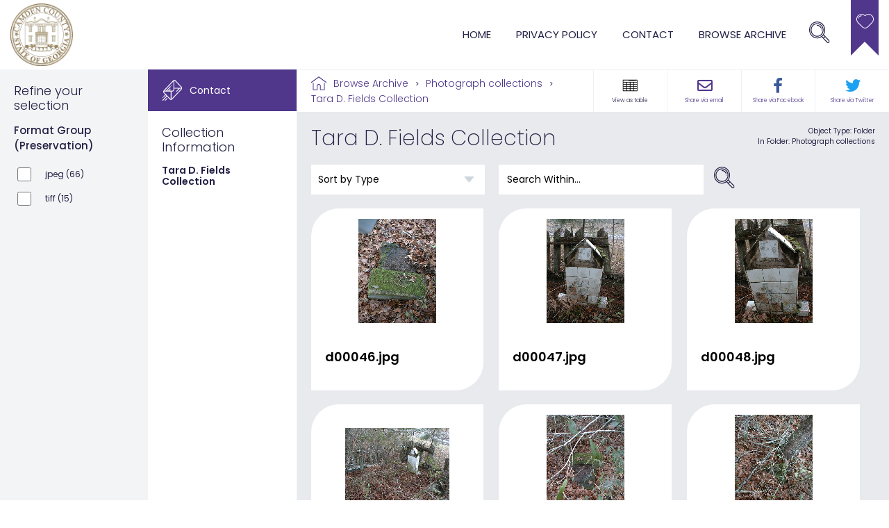

--- FILE ---
content_type: text/html; charset=UTF-8
request_url: https://bla.starter1ua.preservica.com/?pg=3&name=SO_5c98e1e3-7335-4722-b4e5-c54b32a4aed8
body_size: 59430
content:


<!doctype html>
<html lang="en-US">

<head>
    <meta charset="UTF-8">
    <meta name="viewport" content="width=device-width, initial-scale=1">
    <link rel="profile" href="https://gmpg.org/xfn/11">
    <link rel="icon" href="https://bla.starter1ua.preservica.com/wp-content/themes/starter-theme/favicon.ico" type="image/x-icon" />
    <link rel="shortcut icon" href="https://bla.starter1ua.preservica.com/wp-content/themes/starter-theme/favicon.ico" type="image/x-icon" />

    <title>Page 3 &#8211; Bryan-Lang Historical Archives</title>
<meta name='robots' content='max-image-preview:large' />
<script>var wpurl = "https://bla.starter1ua.preservica.com";</script><link rel='dns-prefetch' href='//t497db8e3876fa486.starter1ua.preservica.com' />
<link rel="alternate" type="application/rss+xml" title="Bryan-Lang Historical Archives &raquo; Feed" href="https://t497db8e3876fa486.starter1ua.preservica.com/feed/" />
<link rel="alternate" type="application/rss+xml" title="Bryan-Lang Historical Archives &raquo; Comments Feed" href="https://t497db8e3876fa486.starter1ua.preservica.com/comments/feed/" />
<script>
window._wpemojiSettings = {"baseUrl":"https:\/\/s.w.org\/images\/core\/emoji\/16.0.1\/72x72\/","ext":".png","svgUrl":"https:\/\/s.w.org\/images\/core\/emoji\/16.0.1\/svg\/","svgExt":".svg","source":{"concatemoji":"https:\/\/bla.starter1ua.preservica.com\/wp-includes\/js\/wp-emoji-release.min.js?ver=6.8.3"}};
/*! This file is auto-generated */
!function(s,n){var o,i,e;function c(e){try{var t={supportTests:e,timestamp:(new Date).valueOf()};sessionStorage.setItem(o,JSON.stringify(t))}catch(e){}}function p(e,t,n){e.clearRect(0,0,e.canvas.width,e.canvas.height),e.fillText(t,0,0);var t=new Uint32Array(e.getImageData(0,0,e.canvas.width,e.canvas.height).data),a=(e.clearRect(0,0,e.canvas.width,e.canvas.height),e.fillText(n,0,0),new Uint32Array(e.getImageData(0,0,e.canvas.width,e.canvas.height).data));return t.every(function(e,t){return e===a[t]})}function u(e,t){e.clearRect(0,0,e.canvas.width,e.canvas.height),e.fillText(t,0,0);for(var n=e.getImageData(16,16,1,1),a=0;a<n.data.length;a++)if(0!==n.data[a])return!1;return!0}function f(e,t,n,a){switch(t){case"flag":return n(e,"\ud83c\udff3\ufe0f\u200d\u26a7\ufe0f","\ud83c\udff3\ufe0f\u200b\u26a7\ufe0f")?!1:!n(e,"\ud83c\udde8\ud83c\uddf6","\ud83c\udde8\u200b\ud83c\uddf6")&&!n(e,"\ud83c\udff4\udb40\udc67\udb40\udc62\udb40\udc65\udb40\udc6e\udb40\udc67\udb40\udc7f","\ud83c\udff4\u200b\udb40\udc67\u200b\udb40\udc62\u200b\udb40\udc65\u200b\udb40\udc6e\u200b\udb40\udc67\u200b\udb40\udc7f");case"emoji":return!a(e,"\ud83e\udedf")}return!1}function g(e,t,n,a){var r="undefined"!=typeof WorkerGlobalScope&&self instanceof WorkerGlobalScope?new OffscreenCanvas(300,150):s.createElement("canvas"),o=r.getContext("2d",{willReadFrequently:!0}),i=(o.textBaseline="top",o.font="600 32px Arial",{});return e.forEach(function(e){i[e]=t(o,e,n,a)}),i}function t(e){var t=s.createElement("script");t.src=e,t.defer=!0,s.head.appendChild(t)}"undefined"!=typeof Promise&&(o="wpEmojiSettingsSupports",i=["flag","emoji"],n.supports={everything:!0,everythingExceptFlag:!0},e=new Promise(function(e){s.addEventListener("DOMContentLoaded",e,{once:!0})}),new Promise(function(t){var n=function(){try{var e=JSON.parse(sessionStorage.getItem(o));if("object"==typeof e&&"number"==typeof e.timestamp&&(new Date).valueOf()<e.timestamp+604800&&"object"==typeof e.supportTests)return e.supportTests}catch(e){}return null}();if(!n){if("undefined"!=typeof Worker&&"undefined"!=typeof OffscreenCanvas&&"undefined"!=typeof URL&&URL.createObjectURL&&"undefined"!=typeof Blob)try{var e="postMessage("+g.toString()+"("+[JSON.stringify(i),f.toString(),p.toString(),u.toString()].join(",")+"));",a=new Blob([e],{type:"text/javascript"}),r=new Worker(URL.createObjectURL(a),{name:"wpTestEmojiSupports"});return void(r.onmessage=function(e){c(n=e.data),r.terminate(),t(n)})}catch(e){}c(n=g(i,f,p,u))}t(n)}).then(function(e){for(var t in e)n.supports[t]=e[t],n.supports.everything=n.supports.everything&&n.supports[t],"flag"!==t&&(n.supports.everythingExceptFlag=n.supports.everythingExceptFlag&&n.supports[t]);n.supports.everythingExceptFlag=n.supports.everythingExceptFlag&&!n.supports.flag,n.DOMReady=!1,n.readyCallback=function(){n.DOMReady=!0}}).then(function(){return e}).then(function(){var e;n.supports.everything||(n.readyCallback(),(e=n.source||{}).concatemoji?t(e.concatemoji):e.wpemoji&&e.twemoji&&(t(e.twemoji),t(e.wpemoji)))}))}((window,document),window._wpemojiSettings);
</script>
<link rel='stylesheet' id='cookie-consent-base-css' href='https://t497db8e3876fa486.starter1ua.preservica.com/wp-content/plugins/preservica-content-access/core/css/cookieconsent-base.css?ver=6.8.3' type='text/css' media='all' />
<link rel='stylesheet' id='pres-cookie-consent-css' href='https://t497db8e3876fa486.starter1ua.preservica.com/wp-content/plugins/preservica-content-access/core/css/cookie-consent.css?ver=6.8.3' type='text/css' media='all' />
<style id='wp-emoji-styles-inline-css' type='text/css'>

	img.wp-smiley, img.emoji {
		display: inline !important;
		border: none !important;
		box-shadow: none !important;
		height: 1em !important;
		width: 1em !important;
		margin: 0 0.07em !important;
		vertical-align: -0.1em !important;
		background: none !important;
		padding: 0 !important;
	}
</style>
<link rel='stylesheet' id='wp-block-library-css' href='https://t497db8e3876fa486.starter1ua.preservica.com/wp-includes/css/dist/block-library/style.min.css?ver=6.8.3' type='text/css' media='all' />
<style id='classic-theme-styles-inline-css' type='text/css'>
/*! This file is auto-generated */
.wp-block-button__link{color:#fff;background-color:#32373c;border-radius:9999px;box-shadow:none;text-decoration:none;padding:calc(.667em + 2px) calc(1.333em + 2px);font-size:1.125em}.wp-block-file__button{background:#32373c;color:#fff;text-decoration:none}
</style>
<style id='global-styles-inline-css' type='text/css'>
:root{--wp--preset--aspect-ratio--square: 1;--wp--preset--aspect-ratio--4-3: 4/3;--wp--preset--aspect-ratio--3-4: 3/4;--wp--preset--aspect-ratio--3-2: 3/2;--wp--preset--aspect-ratio--2-3: 2/3;--wp--preset--aspect-ratio--16-9: 16/9;--wp--preset--aspect-ratio--9-16: 9/16;--wp--preset--color--black: #000000;--wp--preset--color--cyan-bluish-gray: #abb8c3;--wp--preset--color--white: #ffffff;--wp--preset--color--pale-pink: #f78da7;--wp--preset--color--vivid-red: #cf2e2e;--wp--preset--color--luminous-vivid-orange: #ff6900;--wp--preset--color--luminous-vivid-amber: #fcb900;--wp--preset--color--light-green-cyan: #7bdcb5;--wp--preset--color--vivid-green-cyan: #00d084;--wp--preset--color--pale-cyan-blue: #8ed1fc;--wp--preset--color--vivid-cyan-blue: #0693e3;--wp--preset--color--vivid-purple: #9b51e0;--wp--preset--gradient--vivid-cyan-blue-to-vivid-purple: linear-gradient(135deg,rgba(6,147,227,1) 0%,rgb(155,81,224) 100%);--wp--preset--gradient--light-green-cyan-to-vivid-green-cyan: linear-gradient(135deg,rgb(122,220,180) 0%,rgb(0,208,130) 100%);--wp--preset--gradient--luminous-vivid-amber-to-luminous-vivid-orange: linear-gradient(135deg,rgba(252,185,0,1) 0%,rgba(255,105,0,1) 100%);--wp--preset--gradient--luminous-vivid-orange-to-vivid-red: linear-gradient(135deg,rgba(255,105,0,1) 0%,rgb(207,46,46) 100%);--wp--preset--gradient--very-light-gray-to-cyan-bluish-gray: linear-gradient(135deg,rgb(238,238,238) 0%,rgb(169,184,195) 100%);--wp--preset--gradient--cool-to-warm-spectrum: linear-gradient(135deg,rgb(74,234,220) 0%,rgb(151,120,209) 20%,rgb(207,42,186) 40%,rgb(238,44,130) 60%,rgb(251,105,98) 80%,rgb(254,248,76) 100%);--wp--preset--gradient--blush-light-purple: linear-gradient(135deg,rgb(255,206,236) 0%,rgb(152,150,240) 100%);--wp--preset--gradient--blush-bordeaux: linear-gradient(135deg,rgb(254,205,165) 0%,rgb(254,45,45) 50%,rgb(107,0,62) 100%);--wp--preset--gradient--luminous-dusk: linear-gradient(135deg,rgb(255,203,112) 0%,rgb(199,81,192) 50%,rgb(65,88,208) 100%);--wp--preset--gradient--pale-ocean: linear-gradient(135deg,rgb(255,245,203) 0%,rgb(182,227,212) 50%,rgb(51,167,181) 100%);--wp--preset--gradient--electric-grass: linear-gradient(135deg,rgb(202,248,128) 0%,rgb(113,206,126) 100%);--wp--preset--gradient--midnight: linear-gradient(135deg,rgb(2,3,129) 0%,rgb(40,116,252) 100%);--wp--preset--font-size--small: 13px;--wp--preset--font-size--medium: 20px;--wp--preset--font-size--large: 36px;--wp--preset--font-size--x-large: 42px;--wp--preset--spacing--20: 0.44rem;--wp--preset--spacing--30: 0.67rem;--wp--preset--spacing--40: 1rem;--wp--preset--spacing--50: 1.5rem;--wp--preset--spacing--60: 2.25rem;--wp--preset--spacing--70: 3.38rem;--wp--preset--spacing--80: 5.06rem;--wp--preset--shadow--natural: 6px 6px 9px rgba(0, 0, 0, 0.2);--wp--preset--shadow--deep: 12px 12px 50px rgba(0, 0, 0, 0.4);--wp--preset--shadow--sharp: 6px 6px 0px rgba(0, 0, 0, 0.2);--wp--preset--shadow--outlined: 6px 6px 0px -3px rgba(255, 255, 255, 1), 6px 6px rgba(0, 0, 0, 1);--wp--preset--shadow--crisp: 6px 6px 0px rgba(0, 0, 0, 1);}:where(.is-layout-flex){gap: 0.5em;}:where(.is-layout-grid){gap: 0.5em;}body .is-layout-flex{display: flex;}.is-layout-flex{flex-wrap: wrap;align-items: center;}.is-layout-flex > :is(*, div){margin: 0;}body .is-layout-grid{display: grid;}.is-layout-grid > :is(*, div){margin: 0;}:where(.wp-block-columns.is-layout-flex){gap: 2em;}:where(.wp-block-columns.is-layout-grid){gap: 2em;}:where(.wp-block-post-template.is-layout-flex){gap: 1.25em;}:where(.wp-block-post-template.is-layout-grid){gap: 1.25em;}.has-black-color{color: var(--wp--preset--color--black) !important;}.has-cyan-bluish-gray-color{color: var(--wp--preset--color--cyan-bluish-gray) !important;}.has-white-color{color: var(--wp--preset--color--white) !important;}.has-pale-pink-color{color: var(--wp--preset--color--pale-pink) !important;}.has-vivid-red-color{color: var(--wp--preset--color--vivid-red) !important;}.has-luminous-vivid-orange-color{color: var(--wp--preset--color--luminous-vivid-orange) !important;}.has-luminous-vivid-amber-color{color: var(--wp--preset--color--luminous-vivid-amber) !important;}.has-light-green-cyan-color{color: var(--wp--preset--color--light-green-cyan) !important;}.has-vivid-green-cyan-color{color: var(--wp--preset--color--vivid-green-cyan) !important;}.has-pale-cyan-blue-color{color: var(--wp--preset--color--pale-cyan-blue) !important;}.has-vivid-cyan-blue-color{color: var(--wp--preset--color--vivid-cyan-blue) !important;}.has-vivid-purple-color{color: var(--wp--preset--color--vivid-purple) !important;}.has-black-background-color{background-color: var(--wp--preset--color--black) !important;}.has-cyan-bluish-gray-background-color{background-color: var(--wp--preset--color--cyan-bluish-gray) !important;}.has-white-background-color{background-color: var(--wp--preset--color--white) !important;}.has-pale-pink-background-color{background-color: var(--wp--preset--color--pale-pink) !important;}.has-vivid-red-background-color{background-color: var(--wp--preset--color--vivid-red) !important;}.has-luminous-vivid-orange-background-color{background-color: var(--wp--preset--color--luminous-vivid-orange) !important;}.has-luminous-vivid-amber-background-color{background-color: var(--wp--preset--color--luminous-vivid-amber) !important;}.has-light-green-cyan-background-color{background-color: var(--wp--preset--color--light-green-cyan) !important;}.has-vivid-green-cyan-background-color{background-color: var(--wp--preset--color--vivid-green-cyan) !important;}.has-pale-cyan-blue-background-color{background-color: var(--wp--preset--color--pale-cyan-blue) !important;}.has-vivid-cyan-blue-background-color{background-color: var(--wp--preset--color--vivid-cyan-blue) !important;}.has-vivid-purple-background-color{background-color: var(--wp--preset--color--vivid-purple) !important;}.has-black-border-color{border-color: var(--wp--preset--color--black) !important;}.has-cyan-bluish-gray-border-color{border-color: var(--wp--preset--color--cyan-bluish-gray) !important;}.has-white-border-color{border-color: var(--wp--preset--color--white) !important;}.has-pale-pink-border-color{border-color: var(--wp--preset--color--pale-pink) !important;}.has-vivid-red-border-color{border-color: var(--wp--preset--color--vivid-red) !important;}.has-luminous-vivid-orange-border-color{border-color: var(--wp--preset--color--luminous-vivid-orange) !important;}.has-luminous-vivid-amber-border-color{border-color: var(--wp--preset--color--luminous-vivid-amber) !important;}.has-light-green-cyan-border-color{border-color: var(--wp--preset--color--light-green-cyan) !important;}.has-vivid-green-cyan-border-color{border-color: var(--wp--preset--color--vivid-green-cyan) !important;}.has-pale-cyan-blue-border-color{border-color: var(--wp--preset--color--pale-cyan-blue) !important;}.has-vivid-cyan-blue-border-color{border-color: var(--wp--preset--color--vivid-cyan-blue) !important;}.has-vivid-purple-border-color{border-color: var(--wp--preset--color--vivid-purple) !important;}.has-vivid-cyan-blue-to-vivid-purple-gradient-background{background: var(--wp--preset--gradient--vivid-cyan-blue-to-vivid-purple) !important;}.has-light-green-cyan-to-vivid-green-cyan-gradient-background{background: var(--wp--preset--gradient--light-green-cyan-to-vivid-green-cyan) !important;}.has-luminous-vivid-amber-to-luminous-vivid-orange-gradient-background{background: var(--wp--preset--gradient--luminous-vivid-amber-to-luminous-vivid-orange) !important;}.has-luminous-vivid-orange-to-vivid-red-gradient-background{background: var(--wp--preset--gradient--luminous-vivid-orange-to-vivid-red) !important;}.has-very-light-gray-to-cyan-bluish-gray-gradient-background{background: var(--wp--preset--gradient--very-light-gray-to-cyan-bluish-gray) !important;}.has-cool-to-warm-spectrum-gradient-background{background: var(--wp--preset--gradient--cool-to-warm-spectrum) !important;}.has-blush-light-purple-gradient-background{background: var(--wp--preset--gradient--blush-light-purple) !important;}.has-blush-bordeaux-gradient-background{background: var(--wp--preset--gradient--blush-bordeaux) !important;}.has-luminous-dusk-gradient-background{background: var(--wp--preset--gradient--luminous-dusk) !important;}.has-pale-ocean-gradient-background{background: var(--wp--preset--gradient--pale-ocean) !important;}.has-electric-grass-gradient-background{background: var(--wp--preset--gradient--electric-grass) !important;}.has-midnight-gradient-background{background: var(--wp--preset--gradient--midnight) !important;}.has-small-font-size{font-size: var(--wp--preset--font-size--small) !important;}.has-medium-font-size{font-size: var(--wp--preset--font-size--medium) !important;}.has-large-font-size{font-size: var(--wp--preset--font-size--large) !important;}.has-x-large-font-size{font-size: var(--wp--preset--font-size--x-large) !important;}
:where(.wp-block-post-template.is-layout-flex){gap: 1.25em;}:where(.wp-block-post-template.is-layout-grid){gap: 1.25em;}
:where(.wp-block-columns.is-layout-flex){gap: 2em;}:where(.wp-block-columns.is-layout-grid){gap: 2em;}
:root :where(.wp-block-pullquote){font-size: 1.5em;line-height: 1.6;}
</style>
<link rel='stylesheet' id='starter-style-css' href='https://bla.starter1ua.preservica.com/wp-content/themes/starter-theme/style.css?ver=1.0.0' type='text/css' media='all' />
<link rel='stylesheet' id='bootstrap-css' href='https://bla.starter1ua.preservica.com/wp-content/themes/starter-theme/bootstrap/css/bootstrap.css?ver=6.8.3' type='text/css' media='all' />
<link rel='stylesheet' id='starter-styles-css' href='https://bla.starter1ua.preservica.com/wp-content/themes/starter-theme/custom/css/style.css?ver=6.8.3' type='text/css' media='all' />
<link rel='stylesheet' id='fontawesome-all-min-css' href='https://bla.starter1ua.preservica.com/wp-content/themes/starter-theme/custom/css/all.min.css?ver=6.8.3' type='text/css' media='all' />
<link rel='stylesheet' id='fontawesome-min-css' href='https://bla.starter1ua.preservica.com/wp-content/themes/starter-theme/custom/css/fontawesome.min.css?ver=6.8.3' type='text/css' media='all' />
<script id="jquery-core-js-extra">
var ajax_object = {"siteUrl":"https:\/\/bla.starter1ua.preservica.com","ajax_url":"https:\/\/bla.starter1ua.preservica.com\/wp-admin\/admin-ajax.php","pagination":"paged-view","localize":{"blocksView":"View as cards","tableView":"View as table"}};
var entity = {"id":"SO_5c98e1e3-7335-4722-b4e5-c54b32a4aed8"};
</script>
<script src="https://bla.starter1ua.preservica.com/wp-content/themes/starter-theme/js/jquery-3.5.1.min.js" id="jquery-core-js"></script>
<script src="https://t497db8e3876fa486.starter1ua.preservica.com/wp-content/plugins/preservica-content-access/core/js/cookies.js?ver=2.0" id="pres-cookies-fetcher-js"></script>
<script id="pres-ua-js-extra">
var uaLocal = {"contractMetadata":"Show less \u25b2","contractMetadataTitle":"Show less details","expandMetadata":"Show more \u25bc","expandMetadataTitle":"Show more details","contractIdentifiers":"Show less \u25b2","contractIdentifiersTitle":"Show less details","expandIdentifiers":"Show more \u25bc","expandIdentifiersTitle":"Show more details"};
</script>
<script src="https://t497db8e3876fa486.starter1ua.preservica.com/wp-content/plugins/preservica-content-access/core/js/ua.js?ver=2.0" id="pres-ua-js"></script>
<script src="https://t497db8e3876fa486.starter1ua.preservica.com/wp-content/plugins/preservica-content-access/core/js/snapback_cache.js?ver=2.0" id="pres-snapback-cache-js"></script>
<script id="short-list-js-js-extra">
var shortListLocalize = {"siteUrl":"https:\/\/bla.starter1ua.preservica.com","maxAssets":"12","addToList":"Like","removeFromList":"Remove from favorites","addedToList":"Added to favorites","removedFromList":"Removed from favorites","maxLimitReached":"You can only have 12 favorites","noItems":"There are no items in your favorites"};
</script>
<script src="https://t497db8e3876fa486.starter1ua.preservica.com/wp-content/plugins/preservica-content-access/content-api/js/short-list.js?ver=6.8.3" id="short-list-js-js"></script>
<script src="https://bla.starter1ua.preservica.com/wp-content/themes/starter-theme/bootstrap/js/bootstrap.bundle.min.js?ver=6.8.3" id="bootstrap_js-js"></script>
<script src="https://bla.starter1ua.preservica.com/wp-content/themes/starter-theme/custom/js/starter.js?ver=6.8.3" id="starter_js-js"></script>
<script src="https://bla.starter1ua.preservica.com/wp-content/themes/starter-theme/js/jquery.ellipsis.js?ver=6.8.3" id="jq_ellipsis-js"></script>
<script src="https://bla.starter1ua.preservica.com/wp-content/plugins/google-analyticator/external-tracking.min.js?ver=6.5.7" id="ga-external-tracking-js"></script>
<link rel="https://api.w.org/" href="https://t497db8e3876fa486.starter1ua.preservica.com/wp-json/" /><link rel="EditURI" type="application/rsd+xml" title="RSD" href="https://bla.starter1ua.preservica.com/xmlrpc.php?rsd" />
<meta name="generator" content="WordPress 6.8.3" />
<style>.recentcomments a{display:inline !important;padding:0 !important;margin:0 !important;}</style><!-- Google Analytics Tracking by Google Analyticator 6.5.7 -->
<script type="text/javascript">
    var analyticsFileTypes = [];
    var analyticsSnippet = 'disabled';
    var analyticsEventTracking = 'enabled';
</script>
<script type="text/javascript">
	(function(i,s,o,g,r,a,m){i['GoogleAnalyticsObject']=r;i[r]=i[r]||function(){
	(i[r].q=i[r].q||[]).push(arguments)},i[r].l=1*new Date();a=s.createElement(o),
	m=s.getElementsByTagName(o)[0];a.async=1;a.src=g;m.parentNode.insertBefore(a,m)
	})(window,document,'script','//www.google-analytics.com/analytics.js','ga');
	ga('create', 'UA-223739441-1', 'auto');
 
	ga('send', 'pageview');
</script>
		<style id="wp-custom-css">
			.site-logo img {
max-width: 90px;
max-height: 90px
}		</style>
		</head>

<body class="blog paged wp-custom-logo paged-3 wp-theme-starter-theme hfeed no-sidebar">
        <div id="page" class="site">
        <header id="masthead" class="container-fluid">
            <div class="site-header row flex-nowrap align-items-center justify-content-between">
                <div class="mobile-search-overlay"></div>
                <div class="mobile-sidebar-overlay"></div>
                <div class="mobile-search-container">
                        <div class="search-form-container">
    <form action="https://t497db8e3876fa486.starter1ua.preservica.com" id="searchform" class="search"
          method="get" aria-hidden="true">
        <div class="searchform" id='search' tabindex="0">
			            <input class="search-input" type="text" id="s" name="s" tabindex="0" aria-hidden="true"
                   placeholder="search..."
                   value="" />
			            <div class="close-icon-container">
                <i class="close-icon fa fa-times" role="button" type="reset" aria-hidden="true"></i>
            </div>
        </div>
    </form>
        <div class="starter-search-wrapper">
            <a href="#" class="search-link">
                <i class="search-icon" aria-label="Search button"></i>
            </a>
        </div>
    </div>
                </div>
                <div role='navigation' class="mobile-sidebar">
                    <div class="close-menu-icon close-menu" tabindex="0"></div>
                    <div class="menu-primary-container">
                        <div class="menu-primary-container"><ul id="menu-primary" class="mobile-menu"><li><a href="/">Home</a></li><li id="menu-item-13" class="menu-item-first menu-item-last menu-item menu-item-type-custom menu-item-object-custom menu-item-13"><a href="https://www.camdencountyga.gov/DocumentCenter/View/9121/Privacy-Policy-PDF">Privacy Policy</a></li>
<li><a href="/contact" target="_blank">Contact</a></li><li><a href="/archive">browse archive</a></li></ul></div>                    </div>

                                        <div class='mobile-favourites menu-item' role="button">
                        <a href="/my-favorites">
                            <span class="short-list-number">0</span>
                            <span>My favorites</span>
                        </a>
                    </div>
                                    </div>
                <div class="mobile-menu-toggler col-auto" tabindex="0">
                    <button id="burgerMenu" class="navbar-toggler" type="button" aria-expanded="false" tabindex="-1">
                        <div class="navbar-toggler-icon"></div>
                    </button>
                </div>
                <div class="site-logo col-auto">
                                        <a href="https://t497db8e3876fa486.starter1ua.preservica.com/" class="custom-logo-link" rel="home"><img width="1584" height="1584" src="https://t497db8e3876fa486.starter1ua.preservica.com/wp-content/uploads/sites/22/2021/10/ps-logo-site-icon.png" class="custom-logo" alt="Bryan-Lang Historical Archives" decoding="async" fetchpriority="high" srcset="https://t497db8e3876fa486.starter1ua.preservica.com/wp-content/uploads/sites/22/2021/10/ps-logo-site-icon.png 1584w, https://t497db8e3876fa486.starter1ua.preservica.com/wp-content/uploads/sites/22/2021/10/ps-logo-site-icon-300x300.png 300w, https://t497db8e3876fa486.starter1ua.preservica.com/wp-content/uploads/sites/22/2021/10/ps-logo-site-icon-1024x1024.png 1024w, https://t497db8e3876fa486.starter1ua.preservica.com/wp-content/uploads/sites/22/2021/10/ps-logo-site-icon-150x150.png 150w, https://t497db8e3876fa486.starter1ua.preservica.com/wp-content/uploads/sites/22/2021/10/ps-logo-site-icon-768x768.png 768w, https://t497db8e3876fa486.starter1ua.preservica.com/wp-content/uploads/sites/22/2021/10/ps-logo-site-icon-1536x1536.png 1536w" sizes="(max-width: 1584px) 100vw, 1584px" /></a>                                    </div>
                <div class="menu col-auto">
                    <div class="container">
                        <div class="row align-items-center">
                            <div class="menu-primary-container"><ul id="top-menu" class="menu"><li><a href="/">Home</a></li><li class="menu-item-first menu-item-last menu-item menu-item-type-custom menu-item-object-custom menu-item-13"><a href="https://www.camdencountyga.gov/DocumentCenter/View/9121/Privacy-Policy-PDF">Privacy Policy</a></li>
<li><a href="/contact" target="_blank">Contact</a></li><li><a href="/archive">browse archive</a></li></ul></div>                                <div class="search-form-container">
    <form action="https://t497db8e3876fa486.starter1ua.preservica.com" id="searchform" class="search"
          method="get" aria-hidden="true">
        <div class="searchform" id='search' tabindex="0">
			            <input class="search-input" type="text" id="s" name="s" tabindex="0" aria-hidden="true"
                   placeholder="search..."
                   value="" />
			            <div class="close-icon-container">
                <i class="close-icon fa fa-times" role="button" type="reset" aria-hidden="true"></i>
            </div>
        </div>
    </form>
        <div class="starter-search-wrapper">
            <a href="#" class="search-link">
                <i class="search-icon" aria-label="Search button"></i>
            </a>
        </div>
    </div>
                                                        <div class="favorites-container">
                                <div class="favorites">
                                    <a href='/my-favorites'>
                                        <div class="favorites-icon"></div>
                                        <p class="short-list-number">
                                            </p>
                                    </a>
                                </div>
                            </div>
                                                    </div>
                    </div>
                </div>
                <div class="mobile-search-toggler col-auto" tabindex="0">
                    <div class="search-icon"></div>
                </div>
            </div>
        </header><!-- #masthead -->
<div class="collection">
    <section class="row m-0 full-height collection-row">
                <div class="col-lg-4 p-0 sidebar-container">
            <div class="sidebar-content row m-0" id="sidebar-content">
                <div class="p-0 col-lg-6 filters-container">
                    <div class="filters collapse" id="filtersCollapse">
                        <div class="facet-list" id="facet-section">
                            <div class="row">
                                <h1 class="col-auto collection-title">
                                    Refine your selection                                </h1>
                            </div>
                            <div class='facets'>
                                <div class="facet-wrapper"><form data-type="filter" id="facet-form"><div class="facet-group" facet-name="xip.format_group_r_Preservation"><p class="facet-title">Format Group (Preservation)</p><fieldset><legend style="display: none">Facet: Format Group (Preservation)</legend><ul>		<li class="facet-term"><input type="checkbox" id="jpeg" name="xip.format_group_r_Preservation"value="jpeg"/><label for="jpeg" title="jpeg"class="ellipsis multiline">jpeg<span class="facet-count-outer hide"> (<span class="facet-count">66</span>)</span></label></li>
		<li class="facet-term"><input type="checkbox" id="tiff" name="xip.format_group_r_Preservation"value="tiff"/><label for="tiff" title="tiff"class="ellipsis multiline">tiff<span class="facet-count-outer hide"> (<span class="facet-count">15</span>)</span></label></li>
	</ul>
</div>
</form></div>                            </div>
                        </div>
                    </div>
                </div>
                <div class="col-lg-6 p-0 collection-info-container d-none d-lg-block">
                    <a href='/contact'>
                        <div class="contact-archivist">
                            <div class="mail-icon"></div>
                            <p>Contact</p>
                        </div>
                    </a>
                    <div class="collection-info">
                        <h2 class="collection-title ">Collection Information                        </h2>
                                                                        <div class="metadata">
                                                        <h5 tabindex="0" class="metadata-title">Tara D. Fields Collection</h5>
                                                                                                            </div>
                                                                        
                                            </div>
                </div>
            </div>
        </div>
                <div class="col-lg-8 p-0">
            <div class="asset-list" id="content-panel">
            <div class='spinner-container' id="search-ajax-loading" style="display: none;">
                    <div class="spinner">
                        <div></div>
                        <div></div>
                        <div></div>
                        <div></div>
                        <div></div>
                        <div></div>
                        <div></div>
                        <div></div>
                        <div></div>
                        <div></div>
                        <div></div>
                        <div></div>
                    </div>
                </div>
                <div class="asset-list-header">
                    <div class="breadcrumbs-container">
                        <div class='breadcrumbs-inner'>
                            <span class="root"><a class="default-text" href="https://bla.starter1ua.preservica.com/archive">Browse Archive</a></span><span class="breadcrumbs-delimiter">&gt;</span><span><a class="default-text" href="https://bla.starter1ua.preservica.com/index.php?name=SO_97bb2f07-dc30-467d-a9cf-a0dd12ff246c">Photograph collections</a></span><span class="breadcrumbs-delimiter">&gt;</span><span class="default-text">Tara D. Fields Collection<span>                        </div>
                    </div>
                    <div class='mobile-options d-lg-none'>
                        <a class="option-item" data-toggle="collapse" href="#socialCollapse" role="button"
                            aria-expanded="false" aria-controls="socialCollapse">
                            <div>
                                <div class="share icon"></div>
                                <p>Share</p>
                            </div>
                        </a>
                                                <a class="option-item" data-toggle="collapse" href="#filtersCollapse" role="button"
                            aria-expanded="false" aria-controls="filtersCollapse">
                            <div>
                                <div class="filters-icon icon"></div>
                                <p>Refine your selection</p>
                            </div>
                        </a>
                                            </div>
                    <div class="sharing-container collapse" id="socialCollapse">
                        <div class='social-sharing'>
                            <div tabindex="0" class="option-item d-none d-lg-flex layout-switcher">
                                <div class="table-icon icon" role="button">
                                </div>
                                <p id="layout-text">View as table                                </p>
                            </div>
                            <div class="option-item">
                                <a class="email-link" href=""
                                    title="Share by Email" target="_blank">
                                    <i class="far fa-envelope email"></i>
                                    <p>Share via email</p>
                                </a>
                            </div>
                            <div class="option-item">
                                <a class="fb-link" target="_blank" href="">
                                    <i class="fab fa-facebook-f facebook"></i>
                                    <p>Share via Facebook</p>
                                </a>
                            </div>
                            <div class="option-item">
                                <a class="twitter-link" target="_blank"href="">
                                    <i class="fab fa-twitter twitter"></i>
                                    <p>Share via Twitter</p>
                                </a>
                            </div>
                        </div>
                    </div>
                </div>
                <div class="row asset-inner-header">
                    <div class="col-8 p-0">
                        <h1 class="page-title new-primary" title="Tara D. Fields Collection">
                            Tara D. Fields Collection</h1>
                    </div>
                                        <div class="col-4 p-0 text-right">Object Type: Folder<br/>In Folder: <a class="subtitle-link " href="https://bla.starter1ua.preservica.com/index.php?name=SO_97bb2f07-dc30-467d-a9cf-a0dd12ff246c">Photograph collections</a></div>
                                                            <div class="sorting-options" id="sort-order-switcher" sort-order="asc">
                        <select id="sort-dropdown" onchange="updateSort()" class="default-text"
                            aria-label="Sort order">
                            <option value="xip.document_type desc,$c0 $order" defaultsort="" >Sort by Type</option><option value="$c0 $order">Sort by Title</option><option value="$c2 $order">Sort by Date</option>                        </select>
                            <div class="search-form-container">
    <form action="https://t497db8e3876fa486.starter1ua.preservica.com" id="searchform-within" class="search"
          method="get" aria-hidden="true">
        <div class="searchform" id='search-within' tabindex="0">
			            <input class="search-input-within" type="text" id="s-within" name="s" tabindex="0" aria-hidden="true"
                   placeholder="Search within..."
                   value="" />
			<input type="hidden" name="parenthierarchy" value="SO_5c98e1e3-7335-4722-b4e5-c54b32a4aed8"/>            <div class="close-icon-container-within">
                <i class="close-icon-within fa fa-times" role="button" type="reset" aria-hidden="true"></i>
            </div>
        </div>
    </form>
        <div class="starter-search-wrapper">
            <a href="#" class="search-link">
                <i class="search-icon-within" aria-label="Search button"></i>
            </a>
        </div>
    </div>
                    </div>
                                    </div>

                <div class="row asset-list-results  cards"
                    id="search-results">
                    		<div class="asset col-sm-6 col-md-4 col-xxl">
			<div class='asset-inner'>
				<a href="https://t497db8e3876fa486.starter1ua.preservica.com/uncategorized/IO_a00ee620-8d62-4fee-92c4-a1a8243e22c0/">
					<div class="thumbnail-container">
						<img class='thumbnail-img' src='https://bla.starter1ua.preservica.com/download/thumbnail/IO_a00ee620-8d62-4fee-92c4-a1a8243e22c0?fallback-thumbnail=/images/icons/image.svg'/>
					</div>
					<div class='info-container'>
						<p class="asset-title">d00046.jpg</p>
						<p class="asset-description"></p>
                        <a class="table-view-asset"
                           href="https://t497db8e3876fa486.starter1ua.preservica.com/uncategorized/IO_a00ee620-8d62-4fee-92c4-a1a8243e22c0/">Details</a>
					</div>
				</a>
			</div>
		</div>
				<div class="asset col-sm-6 col-md-4 col-xxl">
			<div class='asset-inner'>
				<a href="https://t497db8e3876fa486.starter1ua.preservica.com/uncategorized/IO_55e0f51f-7c46-4ca1-bdd7-f49aca2f94ac/">
					<div class="thumbnail-container">
						<img class='thumbnail-img' src='https://bla.starter1ua.preservica.com/download/thumbnail/IO_55e0f51f-7c46-4ca1-bdd7-f49aca2f94ac?fallback-thumbnail=/images/icons/image.svg'/>
					</div>
					<div class='info-container'>
						<p class="asset-title">d00047.jpg</p>
						<p class="asset-description"></p>
                        <a class="table-view-asset"
                           href="https://t497db8e3876fa486.starter1ua.preservica.com/uncategorized/IO_55e0f51f-7c46-4ca1-bdd7-f49aca2f94ac/">Details</a>
					</div>
				</a>
			</div>
		</div>
				<div class="asset col-sm-6 col-md-4 col-xxl">
			<div class='asset-inner'>
				<a href="https://t497db8e3876fa486.starter1ua.preservica.com/uncategorized/IO_6702a246-96e5-41ba-a379-7f9dae849e35/">
					<div class="thumbnail-container">
						<img class='thumbnail-img' src='https://bla.starter1ua.preservica.com/download/thumbnail/IO_6702a246-96e5-41ba-a379-7f9dae849e35?fallback-thumbnail=/images/icons/image.svg'/>
					</div>
					<div class='info-container'>
						<p class="asset-title">d00048.jpg</p>
						<p class="asset-description"></p>
                        <a class="table-view-asset"
                           href="https://t497db8e3876fa486.starter1ua.preservica.com/uncategorized/IO_6702a246-96e5-41ba-a379-7f9dae849e35/">Details</a>
					</div>
				</a>
			</div>
		</div>
				<div class="asset col-sm-6 col-md-4 col-xxl">
			<div class='asset-inner'>
				<a href="https://t497db8e3876fa486.starter1ua.preservica.com/uncategorized/IO_71d92fa9-69ff-437c-af45-b8fc217a0f1a/">
					<div class="thumbnail-container">
						<img class='thumbnail-img' src='https://bla.starter1ua.preservica.com/download/thumbnail/IO_71d92fa9-69ff-437c-af45-b8fc217a0f1a?fallback-thumbnail=/images/icons/image.svg'/>
					</div>
					<div class='info-container'>
						<p class="asset-title">d00049.jpg</p>
						<p class="asset-description"></p>
                        <a class="table-view-asset"
                           href="https://t497db8e3876fa486.starter1ua.preservica.com/uncategorized/IO_71d92fa9-69ff-437c-af45-b8fc217a0f1a/">Details</a>
					</div>
				</a>
			</div>
		</div>
				<div class="asset col-sm-6 col-md-4 col-xxl">
			<div class='asset-inner'>
				<a href="https://t497db8e3876fa486.starter1ua.preservica.com/uncategorized/IO_00a55d26-4d15-4002-80e1-c2896e2951b3/">
					<div class="thumbnail-container">
						<img class='thumbnail-img' src='https://bla.starter1ua.preservica.com/download/thumbnail/IO_00a55d26-4d15-4002-80e1-c2896e2951b3?fallback-thumbnail=/images/icons/image.svg'/>
					</div>
					<div class='info-container'>
						<p class="asset-title">d00050.jpg</p>
						<p class="asset-description"></p>
                        <a class="table-view-asset"
                           href="https://t497db8e3876fa486.starter1ua.preservica.com/uncategorized/IO_00a55d26-4d15-4002-80e1-c2896e2951b3/">Details</a>
					</div>
				</a>
			</div>
		</div>
				<div class="asset col-sm-6 col-md-4 col-xxl">
			<div class='asset-inner'>
				<a href="https://t497db8e3876fa486.starter1ua.preservica.com/uncategorized/IO_90318bec-094e-417e-9f39-efc467b50215/">
					<div class="thumbnail-container">
						<img class='thumbnail-img' src='https://bla.starter1ua.preservica.com/download/thumbnail/IO_90318bec-094e-417e-9f39-efc467b50215?fallback-thumbnail=/images/icons/image.svg'/>
					</div>
					<div class='info-container'>
						<p class="asset-title">d00051.jpg</p>
						<p class="asset-description"></p>
                        <a class="table-view-asset"
                           href="https://t497db8e3876fa486.starter1ua.preservica.com/uncategorized/IO_90318bec-094e-417e-9f39-efc467b50215/">Details</a>
					</div>
				</a>
			</div>
		</div>
				<div class="asset col-sm-6 col-md-4 col-xxl">
			<div class='asset-inner'>
				<a href="https://t497db8e3876fa486.starter1ua.preservica.com/uncategorized/IO_bb06d7bb-9606-4838-84c4-5f221826b9d8/">
					<div class="thumbnail-container">
						<img class='thumbnail-img' src='https://bla.starter1ua.preservica.com/download/thumbnail/IO_bb06d7bb-9606-4838-84c4-5f221826b9d8?fallback-thumbnail=/images/icons/image.svg'/>
					</div>
					<div class='info-container'>
						<p class="asset-title">d00052.jpg</p>
						<p class="asset-description"></p>
                        <a class="table-view-asset"
                           href="https://t497db8e3876fa486.starter1ua.preservica.com/uncategorized/IO_bb06d7bb-9606-4838-84c4-5f221826b9d8/">Details</a>
					</div>
				</a>
			</div>
		</div>
				<div class="asset col-sm-6 col-md-4 col-xxl">
			<div class='asset-inner'>
				<a href="https://t497db8e3876fa486.starter1ua.preservica.com/uncategorized/IO_d04eba51-e04a-4a1d-8ba0-25921d1e2c3f/">
					<div class="thumbnail-container">
						<img class='thumbnail-img' src='https://bla.starter1ua.preservica.com/download/thumbnail/IO_d04eba51-e04a-4a1d-8ba0-25921d1e2c3f?fallback-thumbnail=/images/icons/image.svg'/>
					</div>
					<div class='info-container'>
						<p class="asset-title">d00053.jpg</p>
						<p class="asset-description"></p>
                        <a class="table-view-asset"
                           href="https://t497db8e3876fa486.starter1ua.preservica.com/uncategorized/IO_d04eba51-e04a-4a1d-8ba0-25921d1e2c3f/">Details</a>
					</div>
				</a>
			</div>
		</div>
				<div class="asset col-sm-6 col-md-4 col-xxl">
			<div class='asset-inner'>
				<a href="https://t497db8e3876fa486.starter1ua.preservica.com/uncategorized/IO_de68a178-ec12-4cea-ac0d-56b5b624e468/">
					<div class="thumbnail-container">
						<img class='thumbnail-img' src='https://bla.starter1ua.preservica.com/download/thumbnail/IO_de68a178-ec12-4cea-ac0d-56b5b624e468?fallback-thumbnail=/images/icons/image.svg'/>
					</div>
					<div class='info-container'>
						<p class="asset-title">d00054.jpg</p>
						<p class="asset-description"></p>
                        <a class="table-view-asset"
                           href="https://t497db8e3876fa486.starter1ua.preservica.com/uncategorized/IO_de68a178-ec12-4cea-ac0d-56b5b624e468/">Details</a>
					</div>
				</a>
			</div>
		</div>
				<div class="asset col-sm-6 col-md-4 col-xxl">
			<div class='asset-inner'>
				<a href="https://t497db8e3876fa486.starter1ua.preservica.com/uncategorized/IO_4066406f-cab4-4dca-82ad-5ce77ef6deba/">
					<div class="thumbnail-container">
						<img class='thumbnail-img' src='https://bla.starter1ua.preservica.com/download/thumbnail/IO_4066406f-cab4-4dca-82ad-5ce77ef6deba?fallback-thumbnail=/images/icons/image.svg'/>
					</div>
					<div class='info-container'>
						<p class="asset-title">d00055.jpg</p>
						<p class="asset-description"></p>
                        <a class="table-view-asset"
                           href="https://t497db8e3876fa486.starter1ua.preservica.com/uncategorized/IO_4066406f-cab4-4dca-82ad-5ce77ef6deba/">Details</a>
					</div>
				</a>
			</div>
		</div>
				<div class="asset col-sm-6 col-md-4 col-xxl">
			<div class='asset-inner'>
				<a href="https://t497db8e3876fa486.starter1ua.preservica.com/uncategorized/IO_5689fa70-f65f-4b43-8ce8-e1df536640cd/">
					<div class="thumbnail-container">
						<img class='thumbnail-img' src='https://bla.starter1ua.preservica.com/download/thumbnail/IO_5689fa70-f65f-4b43-8ce8-e1df536640cd?fallback-thumbnail=/images/icons/image.svg'/>
					</div>
					<div class='info-container'>
						<p class="asset-title">d00056.jpg</p>
						<p class="asset-description"></p>
                        <a class="table-view-asset"
                           href="https://t497db8e3876fa486.starter1ua.preservica.com/uncategorized/IO_5689fa70-f65f-4b43-8ce8-e1df536640cd/">Details</a>
					</div>
				</a>
			</div>
		</div>
				<div class="asset col-sm-6 col-md-4 col-xxl">
			<div class='asset-inner'>
				<a href="https://t497db8e3876fa486.starter1ua.preservica.com/uncategorized/IO_5186ab19-42c6-460a-8bd6-a7a19a7951a9/">
					<div class="thumbnail-container">
						<img class='thumbnail-img' src='https://bla.starter1ua.preservica.com/download/thumbnail/IO_5186ab19-42c6-460a-8bd6-a7a19a7951a9?fallback-thumbnail=/images/icons/image.svg'/>
					</div>
					<div class='info-container'>
						<p class="asset-title">d00057.jpg</p>
						<p class="asset-description"></p>
                        <a class="table-view-asset"
                           href="https://t497db8e3876fa486.starter1ua.preservica.com/uncategorized/IO_5186ab19-42c6-460a-8bd6-a7a19a7951a9/">Details</a>
					</div>
				</a>
			</div>
		</div>
				<div class="asset col-sm-6 col-md-4 col-xxl">
			<div class='asset-inner'>
				<a href="https://t497db8e3876fa486.starter1ua.preservica.com/uncategorized/IO_b05a2ebe-b6c3-47f0-b198-8718202827b9/">
					<div class="thumbnail-container">
						<img class='thumbnail-img' src='https://bla.starter1ua.preservica.com/download/thumbnail/IO_b05a2ebe-b6c3-47f0-b198-8718202827b9?fallback-thumbnail=/images/icons/image.svg'/>
					</div>
					<div class='info-container'>
						<p class="asset-title">d00058.jpg</p>
						<p class="asset-description"></p>
                        <a class="table-view-asset"
                           href="https://t497db8e3876fa486.starter1ua.preservica.com/uncategorized/IO_b05a2ebe-b6c3-47f0-b198-8718202827b9/">Details</a>
					</div>
				</a>
			</div>
		</div>
				<div class="asset col-sm-6 col-md-4 col-xxl">
			<div class='asset-inner'>
				<a href="https://t497db8e3876fa486.starter1ua.preservica.com/uncategorized/IO_251d8e0a-4803-45ef-aab3-972c035e83bc/">
					<div class="thumbnail-container">
						<img class='thumbnail-img' src='https://bla.starter1ua.preservica.com/download/thumbnail/IO_251d8e0a-4803-45ef-aab3-972c035e83bc?fallback-thumbnail=/images/icons/image.svg'/>
					</div>
					<div class='info-container'>
						<p class="asset-title">d00059.jpg</p>
						<p class="asset-description"></p>
                        <a class="table-view-asset"
                           href="https://t497db8e3876fa486.starter1ua.preservica.com/uncategorized/IO_251d8e0a-4803-45ef-aab3-972c035e83bc/">Details</a>
					</div>
				</a>
			</div>
		</div>
				<div class="asset col-sm-6 col-md-4 col-xxl">
			<div class='asset-inner'>
				<a href="https://t497db8e3876fa486.starter1ua.preservica.com/uncategorized/IO_d2bc6f0e-0678-4360-bb9c-642f0b70fbf4/">
					<div class="thumbnail-container">
						<img class='thumbnail-img' src='https://bla.starter1ua.preservica.com/download/thumbnail/IO_d2bc6f0e-0678-4360-bb9c-642f0b70fbf4?fallback-thumbnail=/images/icons/image.svg'/>
					</div>
					<div class='info-container'>
						<p class="asset-title">d00060.jpg</p>
						<p class="asset-description"></p>
                        <a class="table-view-asset"
                           href="https://t497db8e3876fa486.starter1ua.preservica.com/uncategorized/IO_d2bc6f0e-0678-4360-bb9c-642f0b70fbf4/">Details</a>
					</div>
				</a>
			</div>
		</div>
				<div class="asset col-sm-6 col-md-4 col-xxl">
			<div class='asset-inner'>
				<a href="https://t497db8e3876fa486.starter1ua.preservica.com/uncategorized/IO_cb2781e7-9ac5-4b4a-9a59-59aa653f6924/">
					<div class="thumbnail-container">
						<img class='thumbnail-img' src='https://bla.starter1ua.preservica.com/download/thumbnail/IO_cb2781e7-9ac5-4b4a-9a59-59aa653f6924?fallback-thumbnail=/images/icons/image.svg'/>
					</div>
					<div class='info-container'>
						<p class="asset-title">d00061.jpg</p>
						<p class="asset-description"></p>
                        <a class="table-view-asset"
                           href="https://t497db8e3876fa486.starter1ua.preservica.com/uncategorized/IO_cb2781e7-9ac5-4b4a-9a59-59aa653f6924/">Details</a>
					</div>
				</a>
			</div>
		</div>
				<div class="asset col-sm-6 col-md-4 col-xxl">
			<div class='asset-inner'>
				<a href="https://t497db8e3876fa486.starter1ua.preservica.com/uncategorized/IO_f0718b92-db10-41e0-a065-8710b57b1fd7/">
					<div class="thumbnail-container">
						<img class='thumbnail-img' src='https://bla.starter1ua.preservica.com/download/thumbnail/IO_f0718b92-db10-41e0-a065-8710b57b1fd7?fallback-thumbnail=/images/icons/image.svg'/>
					</div>
					<div class='info-container'>
						<p class="asset-title">d00062.jpg</p>
						<p class="asset-description"></p>
                        <a class="table-view-asset"
                           href="https://t497db8e3876fa486.starter1ua.preservica.com/uncategorized/IO_f0718b92-db10-41e0-a065-8710b57b1fd7/">Details</a>
					</div>
				</a>
			</div>
		</div>
				<div class="asset col-sm-6 col-md-4 col-xxl">
			<div class='asset-inner'>
				<a href="https://t497db8e3876fa486.starter1ua.preservica.com/uncategorized/IO_83c9b171-d439-4f2e-9378-cae9e8e1e7b1/">
					<div class="thumbnail-container">
						<img class='thumbnail-img' src='https://bla.starter1ua.preservica.com/download/thumbnail/IO_83c9b171-d439-4f2e-9378-cae9e8e1e7b1?fallback-thumbnail=/images/icons/image.svg'/>
					</div>
					<div class='info-container'>
						<p class="asset-title">d00063.jpg</p>
						<p class="asset-description"></p>
                        <a class="table-view-asset"
                           href="https://t497db8e3876fa486.starter1ua.preservica.com/uncategorized/IO_83c9b171-d439-4f2e-9378-cae9e8e1e7b1/">Details</a>
					</div>
				</a>
			</div>
		</div>
				<div class="asset col-sm-6 col-md-4 col-xxl">
			<div class='asset-inner'>
				<a href="https://t497db8e3876fa486.starter1ua.preservica.com/uncategorized/IO_8992ce54-8b55-443e-9650-43111952cb29/">
					<div class="thumbnail-container">
						<img class='thumbnail-img' src='https://bla.starter1ua.preservica.com/download/thumbnail/IO_8992ce54-8b55-443e-9650-43111952cb29?fallback-thumbnail=/images/icons/image.svg'/>
					</div>
					<div class='info-container'>
						<p class="asset-title">d00064.jpg</p>
						<p class="asset-description"></p>
                        <a class="table-view-asset"
                           href="https://t497db8e3876fa486.starter1ua.preservica.com/uncategorized/IO_8992ce54-8b55-443e-9650-43111952cb29/">Details</a>
					</div>
				</a>
			</div>
		</div>
				<div class="asset col-sm-6 col-md-4 col-xxl">
			<div class='asset-inner'>
				<a href="https://t497db8e3876fa486.starter1ua.preservica.com/uncategorized/IO_adeeace3-9f3a-46a2-9aad-34f7991ecd1e/">
					<div class="thumbnail-container">
						<img class='thumbnail-img' src='https://bla.starter1ua.preservica.com/download/thumbnail/IO_adeeace3-9f3a-46a2-9aad-34f7991ecd1e?fallback-thumbnail=/images/icons/image.svg'/>
					</div>
					<div class='info-container'>
						<p class="asset-title">d00065.jpg</p>
						<p class="asset-description"></p>
                        <a class="table-view-asset"
                           href="https://t497db8e3876fa486.starter1ua.preservica.com/uncategorized/IO_adeeace3-9f3a-46a2-9aad-34f7991ecd1e/">Details</a>
					</div>
				</a>
			</div>
		</div>
				<div class="asset col-sm-6 col-md-4 col-xxl">
			<div class='asset-inner'>
				<a href="https://t497db8e3876fa486.starter1ua.preservica.com/uncategorized/IO_51621025-210a-498c-b291-90a4d8f8d333/">
					<div class="thumbnail-container">
						<img class='thumbnail-img' src='https://bla.starter1ua.preservica.com/download/thumbnail/IO_51621025-210a-498c-b291-90a4d8f8d333?fallback-thumbnail=/images/icons/image.svg'/>
					</div>
					<div class='info-container'>
						<p class="asset-title">d00066.jpg</p>
						<p class="asset-description"></p>
                        <a class="table-view-asset"
                           href="https://t497db8e3876fa486.starter1ua.preservica.com/uncategorized/IO_51621025-210a-498c-b291-90a4d8f8d333/">Details</a>
					</div>
				</a>
			</div>
		</div>
				<div class="asset col-sm-6 col-md-4 col-xxl">
			<div class='asset-inner'>
				<a href="https://t497db8e3876fa486.starter1ua.preservica.com/uncategorized/IO_c9b8aace-3075-495a-bceb-bd6cab04af69/">
					<div class="thumbnail-container">
						<img class='thumbnail-img' src='https://bla.starter1ua.preservica.com/download/thumbnail/IO_c9b8aace-3075-495a-bceb-bd6cab04af69?fallback-thumbnail=/images/icons/image.svg'/>
					</div>
					<div class='info-container'>
						<p class="asset-title">d00067.jpg</p>
						<p class="asset-description"></p>
                        <a class="table-view-asset"
                           href="https://t497db8e3876fa486.starter1ua.preservica.com/uncategorized/IO_c9b8aace-3075-495a-bceb-bd6cab04af69/">Details</a>
					</div>
				</a>
			</div>
		</div>
				<div class="asset col-sm-6 col-md-4 col-xxl">
			<div class='asset-inner'>
				<a href="https://t497db8e3876fa486.starter1ua.preservica.com/uncategorized/IO_cea54de1-3109-4134-aebe-ad73839039ea/">
					<div class="thumbnail-container">
						<img class='thumbnail-img' src='https://bla.starter1ua.preservica.com/download/thumbnail/IO_cea54de1-3109-4134-aebe-ad73839039ea?fallback-thumbnail=/images/icons/image.svg'/>
					</div>
					<div class='info-container'>
						<p class="asset-title">d00068.jpg</p>
						<p class="asset-description"></p>
                        <a class="table-view-asset"
                           href="https://t497db8e3876fa486.starter1ua.preservica.com/uncategorized/IO_cea54de1-3109-4134-aebe-ad73839039ea/">Details</a>
					</div>
				</a>
			</div>
		</div>
				<div class="asset col-sm-6 col-md-4 col-xxl">
			<div class='asset-inner'>
				<a href="https://t497db8e3876fa486.starter1ua.preservica.com/uncategorized/IO_1b222861-ed24-4f04-bff7-b9954a530302/">
					<div class="thumbnail-container">
						<img class='thumbnail-img' src='https://bla.starter1ua.preservica.com/download/thumbnail/IO_1b222861-ed24-4f04-bff7-b9954a530302?fallback-thumbnail=/images/icons/image.svg'/>
					</div>
					<div class='info-container'>
						<p class="asset-title">d00069.jpg</p>
						<p class="asset-description"></p>
                        <a class="table-view-asset"
                           href="https://t497db8e3876fa486.starter1ua.preservica.com/uncategorized/IO_1b222861-ed24-4f04-bff7-b9954a530302/">Details</a>
					</div>
				</a>
			</div>
		</div>
		                </div>
                <div class="pagination"><a class="prev page-numbers" href="https://t497db8e3876fa486.starter1ua.preservica.com/?pg=2&#038;name=SO_5c98e1e3-7335-4722-b4e5-c54b32a4aed8"></a>
<a class="page-numbers" href="https://t497db8e3876fa486.starter1ua.preservica.com/?name=SO_5c98e1e3-7335-4722-b4e5-c54b32a4aed8">1</a>
<a class="page-numbers" href="https://t497db8e3876fa486.starter1ua.preservica.com/?pg=2&#038;name=SO_5c98e1e3-7335-4722-b4e5-c54b32a4aed8">2</a>
<span aria-current="page" class="page-numbers current">3</span>
<a class="page-numbers" href="https://t497db8e3876fa486.starter1ua.preservica.com/?pg=4&#038;name=SO_5c98e1e3-7335-4722-b4e5-c54b32a4aed8">4</a>
<a class="next page-numbers" href="https://t497db8e3876fa486.starter1ua.preservica.com/?pg=4&#038;name=SO_5c98e1e3-7335-4722-b4e5-c54b32a4aed8"></a></div>            </div>
            <div
                class="col-lg-6 p-0 collection-info-container d-lg-none">
                <a href='/contact'>
                    <div class="contact-archivist">
                        <div class="mail-icon"></div>
                        <p>Contact</p>
                    </div>
                </a>
                <div class="collection-info">
                    <h2 class="collection-title ">Collection Information</h2>
                                                            <div class="metadata">
                                                <h5 tabindex="0" class="metadata-title">Tara D. Fields Collection</h5>
                                                                                            </div>
                                                        </div>
            </div>
        </div>
    </section>
    <!--End of container -->
</div><!-- end page_wrapper -->

<footer class="container-fluid">
    <div class="row align-items-center footer">
        <div class="col-md-auto order-md-2 align-items-center share-on">
            <p>Share on:</p>
            <a href="mailto:?subject=I found this and thought you’d love it&body=https://bla.starter1ua.preservica.com"
               title="Share by Email" target="_blank">
                <i class="far fa-envelope"></i>
            </a>
            <a target="_blank" href="https://www.facebook.com/sharer.php?u=https://bla.starter1ua.preservica.com">
                <i class="fab fa-facebook-f"></i>
            </a>
            <a target="_blank" href="https://twitter.com/intent/tweet?text=I found this and thought you’d love it.&url=https://bla.starter1ua.preservica.com">
                <i class="fab fa-twitter"></i>
            </a>
        </div>
        <div class="col-md-auto order-md-3 footer-menu">
	        <div id="footer-menu-container" class="menu-primary-container"><ul id="footer-menu" class="menu"><li><a href="/">Home</a></li><li class="menu-item-first menu-item-last menu-item menu-item-type-custom menu-item-object-custom menu-item-13"><a href="https://www.camdencountyga.gov/DocumentCenter/View/9121/Privacy-Policy-PDF">Privacy Policy</a></li>
<li><a href="/contact" target="_blank">Contact</a></li><li><a href="/archive">browse archive</a></li></ul></div>        </div>
        <div class="col order-md-1 copyright">
            © Copyright 2026        </div>
    </div><!-- wrapper end -->
</footer><!-- #page we need this extra closing tag here -->
</div><!-- #page -->

<script type="speculationrules">
{"prefetch":[{"source":"document","where":{"and":[{"href_matches":"\/*"},{"not":{"href_matches":["\/wp-*.php","\/wp-admin\/*","\/wp-content\/uploads\/sites\/22\/*","\/wp-content\/*","\/wp-content\/plugins\/*","\/wp-content\/themes\/starter-theme\/*","\/*\\?(.+)"]}},{"not":{"selector_matches":"a[rel~=\"nofollow\"]"}},{"not":{"selector_matches":".no-prefetch, .no-prefetch a"}}]},"eagerness":"conservative"}]}
</script>
<script type="module" src="https://t497db8e3876fa486.starter1ua.preservica.com/wp-content/plugins/preservica-content-access/core/js/cookie-consent.js?ver=2.0" id="pres-cookies-js-module"></script>
<script src="https://bla.starter1ua.preservica.com/wp-includes/js/jquery/ui/core.min.js?ver=1.13.3" id="jquery-ui-core-js"></script>
<script src="https://bla.starter1ua.preservica.com/wp-includes/js/jquery/ui/datepicker.min.js?ver=1.13.3" id="jquery-ui-datepicker-js"></script>
<script id="jquery-ui-datepicker-js-after">
jQuery(function(jQuery){jQuery.datepicker.setDefaults({"closeText":"Close","currentText":"Today","monthNames":["January","February","March","April","May","June","July","August","September","October","November","December"],"monthNamesShort":["Jan","Feb","Mar","Apr","May","Jun","Jul","Aug","Sep","Oct","Nov","Dec"],"nextText":"Next","prevText":"Previous","dayNames":["Sunday","Monday","Tuesday","Wednesday","Thursday","Friday","Saturday"],"dayNamesShort":["Sun","Mon","Tue","Wed","Thu","Fri","Sat"],"dayNamesMin":["S","M","T","W","T","F","S"],"dateFormat":"MM d, yy","firstDay":1,"isRTL":false});});
</script>
<script src="https://t497db8e3876fa486.starter1ua.preservica.com/wp-content/plugins/preservica-content-access/core/js/search.js?ver=6.8.3" id="pres-search-js"></script>
<script src="https://bla.starter1ua.preservica.com/wp-content/themes/starter-theme/js/navigation.js?ver=1.0.0" id="starter-navigation-js"></script>

</body>
</html>


--- FILE ---
content_type: text/css
request_url: https://t497db8e3876fa486.starter1ua.preservica.com/wp-content/plugins/preservica-content-access/core/css/cookie-consent.css?ver=6.8.3
body_size: 7801
content:
/* Import Poppins Google font. */
@import url("https://fonts.googleapis.com/css2?family=Poppins:wght@200;300;400;500;600;700;800&display=swap");

#cc-main {
    --p-text-base: #10121D;
    --p-primary: #0078D4;
    --p-primary-hovered: #50378C;
    --p-white: #ffffff;
    --p-grey-1: #CCD6DD;
    --p-grey-2: #EDF1F4;
    --p-grey-3: #F3F4F5;
    --p-grey-4: #EDF2F5;

    --cc-font-family: Poppins;

    --cc-bg: var(--p-white);
    --cc-primary-color: var(--p-text-base);
    --cc-secondary-color: var(--p-text-base);

    --cc-link-color: var(--p-primary);
    --cc-footer-color: var(--p-primary);

    --cc-btn-primary-bg: var(--p-primary);
    --cc-btn-primary-color: var(--p-white);
    --cc-btn-primary-hover-bg: var(--p-primary-hovered);
    --cc-btn-primary-hover-border-color: var(--p-primary-hovered);
    --cc-btn-primary-border-color: var(--p-primary);

    --cc-btn-secondary-bg: var(--p-white);
    --cc-btn-secondary-hover-bg: var(--p-primary-hovered);
    --cc-btn-secondary-hover-border-color: var(--p-primary-hovered);
    --cc-btn-secondary-hover-color: var(--p-white);
    --cc-btn-secondary-color: var(--p-primary);
    --cc-btn-secondary-border-color: var(--p-primary);

    --cc-btn-border-radius: 4px;
    --cc-btn-border: 1px solid var(--p-primary);

    --cc-toggle-on-bg: var(--p-primary);
    --cc-toggle-off-bg: var(--p-grey-1);
    --cc-toggle-readonly-bg: var(--p-grey-2);

    --cc-section-category-border: var(--p-grey-1);
    --cc-cookie-category-expanded-block-bg: var(--p-grey-3);
    --cc-cookie-category-block-hover-bg: var(--p-grey-4);
    --cc-cookie-category-expanded-block-hover-bg: unset;
    --cc-cookie-category-expanded-block-hover-bg: unset;
}

/* cm=banner and pm=preferences modal */
#cc-main .pm.pm--box {
    height: 100%;
    max-height: 35.5em;
}

#cc-main .cm__title {
    font-weight: 500;
    font-size: 20px;
}

#cc-main .cm__desc {
    font-size: 12px;
    line-height: 18px;
    padding-bottom: 0;
}

/* buttons */

#cc-main .cm__btn,
#cc-main .pm__btn {
    height: 40px;
    font-weight: 500;
    font-size: 12px;
    padding: 12px 16px;
}

#cc-main .cm__btns {
    border-top: none !important;
}

#cc-main .pm__btn+.pm__btn {
    background-color: transparent;
    color: var(--cc-btn-primary-bg);
    border: 1px solid var(--cc-btn-primary-border-color);
    margin-left: 8px;
}

#cc-main .pm__btn+.pm__btn:hover {
    background-color: var(--cc-btn-primary-hover-bg);
    color: var(--p-white);
    border: 1px solid var(--p-primary-hovered);
}

#cc-main .cm__btn-group:nth-of-type(2) {
    margin-top: 8px;
}

#cc-main .cm--inline .cm__btn:nth-of-type(2) {
    margin-left: 8px;
}

#cc-main button:focus-visible,
#cc-main a:focus-visible,
#cc-main input:focus-visible {
    outline-color: var(--cc-btn-primary-bg);
    outline-offset: 1px;
    outline-width: 2px;
    outline-style: solid;
}

#cc-main .cm__texts {
    height: 100%;
}

#cc-main .cm-wrapper .cm__footer {
    background-color: transparent!important;
    margin-bottom: 16px;
    padding: unset;
    background: transparent;
    border-top: none;
}

#cc-main .pm__title {
    font-size: 20px;
    font-weight: 500;
    line-height: 30px;
}

#cc-main div.pm__header {
    position: relative;
    padding: 32px 32px 16px 32px;
    border-bottom: none;
}


#cc-main div.pm__body {
    padding: 0px 32px;
    margin-bottom: 0;
}

#cc-main div.pm__footer {
    padding: 24px 32px 32px 32px;
    border-top: none;
}

#cc-main .pm__section:first-child {
    margin-bottom: 16px;
}

#cc-main .pm__section--toggle .pm__section-title {
    border-radius: 2px;
    background-color: var(--p-white);
}

#cc-main .pm__section--expandable .pm__section-title {
    font-size: 14px;
    line-height: 20px;
    padding: 12px 44px;
    border-radius: 4px 4px;
}

/* svg icon buttons */

#cc-main .pm__close-btn {
    border: none;
}

#cc-main span.toggle__icon-on>svg,
#cc-main span.toggle__icon-off>svg {
    display: none;
}

#cc-main .pm__section--expandable .pm__section-arrow svg,
#cc-main .pm__close-btn svg {
    stroke: var(--p-text-base);
}

#cc-main .pm__close-btn:hover {
    background-color: var(--cc-cookie-category-block-hover-bg);
}

#cc-main .pm__close-btn:hover svg {
    background-color: unset;
    stroke: var(--p-text-base);
}


#cc-main .pm__close-btn {
    position: absolute;
    right: 8px;
    top: 8px;
    height: 32px;
    width: 32px;
}

#cc-main .pm__close-btn svg {
    background-color: unset;
    width: 32px;
    height: 32px;

}

/* toggle buttons and accordian */

#cc-main .section__toggle,
#cc-main .section__toggle-wrapper,
#cc-main .toggle__icon,
#cc-main .toggle__label {
    height: 32px;
    width: 60px;
}

#cc-main span.toggle__icon-circle {
    height: 24px;
    width: 24px;
    top: 4px;
    left: 4px;
}

#cc-main .pm__section--toggle .pm__section-desc-wrapper {
    border-radius: 0 0 4px 4px;
}

#cc-main .pm__section--toggle .pm__section-title-wrapper {
    border-radius: 4px 4px 0 0;
}

#cc-main .pm__section--expandable .pm__section-arrow {
    background-color: transparent;
}

#cc-main .pm__section,
#cc-main .pm__section--toggle {
    border-radius: 4px;
}

/* hide first toggle as always active */
#cc-main>.pm-wrapper>.pm.pm--box>.pm__body>.pm__section-toggles>div:nth-child(1)>.pm__section-title-wrapper>label {
    visibility: hidden;
    min-width: fit-content;
    align-self: center;
    font-size: 14px;
    padding-top: 12px;
    font-weight: 600;
    line-height: 20px;
}

#cc-main>.pm-wrapper>.pm.pm--box>.pm__body>.pm__section-toggles>div:nth-child(1)>.pm__section-title-wrapper>label:after {
    visibility: visible;
    content: "Always active";
    overflow: hidden;
    height: 20px;
    width: 60px;
    word-wrap: break-word;
}

#cc-main .pm__section--expandable .pm__section-title {
    border-radius: 4px 4px;
}

#cc-main .pm__section-desc {
    font-size: 12px;
    line-height: 18px;
}

#cc-main .pm__section--toggle .pm__section-desc {
    padding: 16px;
}

/* links */

#cc-main a,
#cc-main .pm__section-desc a {
    font-weight: 500;
}

#cc-main .cm__link-group {
    justify-content: left !important;
    font-size: 12px;
}

#cc-main a,
#cc-main .cc__link,
#cc-main .cm__footer .cm__link-group a {
    text-decoration-line: underline;
    background-size: unset;
    transition: none;
    background-image: unset;
}

#cc-main a:hover,
#cc-main .cc__link:hover,
#cc-main .cm__footer .cm__link-group a:hover {
    text-decoration-line: none;
    transition: none;
}

#cc-main a:hover,
#cc-main .pm__section-desc a:hover {
    color: var(--p-primary-hovered);
    background-size: unset;
}

#cc-main button,
#cc-main a,
#cc-main input {
    outline-color: var(--cc-btn-primary-bg);
    outline-offset: 3px;
}

@media screen and (max-width: 640px) {
    #cc-main .pm.pm--box {
        max-height: unset;
    }

    #cc-main .cm__desc,
    #cc-main .cm__btns {
        padding-left: 16px !important;
        padding-right: 16px !important;
    }

    #cc-main .cm__btn-group:first-of-type,
    #cc-main .pm__btn-group:first-of-type {
        flex-direction: row !important;
    }

    #cc-main .cm__btn+.cm__btn,
    #cc-main .pm__btn+.pm__btn {
        margin: 0 0 0 8px !important;
    }

    #cc-main .cm__btn-group:nth-of-type(2),
    #cc-main .pm__btn-group:nth-of-type(2),
    #cc-main .cm__title+.cm__desc {
        margin-top: 8px !important;
    }

    #cc-main .pm__footer,
    #cc-main .pm__body,
    #cc-main .pm__header {
        padding: 16px !important;
    }

}

@media screen and (max-width: 345px) {
    #cc-main>.pm-wrapper>.pm.pm--box>.pm__body>.pm__section-toggles>div:nth-child(1)>.pm__section-title-wrapper>label {
        min-width: unset;
        padding-top: unset;
        padding-bottom: 8px;
    }

}

--- FILE ---
content_type: text/css
request_url: https://bla.starter1ua.preservica.com/wp-content/themes/starter-theme/custom/css/style.css?ver=6.8.3
body_size: 66358
content:
/* Import Poppins Google font. */
@import url("https://fonts.googleapis.com/css2?family=Poppins:wght@200;300;400;500;600;700;800&display=swap");

html {
  font-size: 62.5%;
}

body {
  font-family: "Poppins", sans-serif;
  color: #221f44;
  position: relative;
}

.mouse-user *:focus {
  outline: none;
}

.keyboard-user *:focus {
  outline-color: #50378c;
}

.error {
  padding-bottom: 4rem;
}

.site {
  position: relative;
}

p {
  font-size: 1.6rem;
  margin-bottom: 0;
}

a {
  transition: 300ms;
  font-size: 1.8rem;
  color: #221f44;
  text-decoration: none;
}

.site-logo img {
  max-width: 150px;
}

.post,
.page {
  margin: 0;
}

.site-header {
  height: 100px;
}

/* Top Menu. start. */
.menu {
  visibility: hidden;
  display: none;
}

#top-menu {
  display: flex;
  flex-direction: row;
  padding-left: 0;
  margin-bottom: 0;
  list-style-type: none;
  height: 100px;
}

#top-menu > li {
  display: flex;
  align-items: center;
  text-transform: uppercase;
  position: relative;
  height: 100%;
}

#top-menu > li > a {
  font-size: 1rem;
  color: #221f44;
  padding: 0 1.2em;
  text-transform: uppercase;
  text-decoration: none;
}

#top-menu .current-menu-item > a,
#top-menu > li > a:hover {
  color: #50378c;
}

#top-menu > li::after {
  top: 0;
  content: "";
  display: block;
  height: 5px;
  left: 50%;
  position: absolute;
  background: #50378c;
  transition: width 0.3s ease 0s, left 0.3s ease 0s;
  width: 0;
}

#top-menu .current-menu-item::after,
#top-menu > li:hover::after {
  width: 65%;
  left: 17.5%;
  margin: 0 auto;
}

@media (min-width: 500px) {
  .site-logo img {
    max-width: 100%;
  }
}

@media (min-width: 768px) {
  .menu {
    visibility: initial;
    display: block;
  }
}

@media (min-width: 820px) {
  #top-menu > li > a {
    font-size: 1.5rem;
  }
}
/* Top Menu. end. */

/* Mobile Menu Toggler. start. */
.navbar-toggler {
  background-image: url("../../images/nav.svg");
  background-size: contain;
  background-repeat: no-repeat;
  background-position: center;
  cursor: pointer;
  height: 3rem;
  width: 3rem;
}

@media (min-width: 768px) {
  .mobile-search-toggler,
  .mobile-menu-toggler {
    display: none;
  }
}
/* Mobile Menu Toggler. end. */

/* Mobile menu sidebar. start. */
.mobile-sidebar-overlay.open {
  display: block;
}

.mobile-search-overlay,
.mobile-sidebar-overlay {
  position: absolute;
  display: none;
  top: 0;
  bottom: 0;
  width: 100%;
  background-color: rgba(29, 29, 29, 0.9);
  z-index: 999;
}

.mobile-sidebar.open {
  visibility: initial;
  left: 0;
}

.mobile-sidebar {
  visibility: hidden;
  transition: 600ms;
  position: absolute;
  top: 0;
  left: -100%;
  bottom: 0;
  width: 100%;
  background-color: #ffffff;
  z-index: 999;
  padding: 2rem 3rem;
  max-width: 40rem;
}

.mobile-sidebar .close-menu-icon {
  background-image: url("../../images/close.svg");
  background-size: contain;
  background-repeat: no-repeat;
  height: 1.75rem;
  width: 1.75rem;
  position: absolute;
  top: 2rem;
  right: 2rem;
}

.mobile-sidebar .mobile-menu {
  padding-left: 0;
  padding-top: 2rem;

  display: flex;
  flex-direction: column;
  margin-bottom: 0;
  list-style: none;
}

.mobile-sidebar .mobile-favourites,
.mobile-sidebar .mobile-menu > li {
  padding: 2rem 0;
  border-bottom: 1px solid #ccd6dd;

  display: flex;
  align-items: center;
  position: relative;
  text-transform: capitalize;
}

.mobile-sidebar .mobile-favourites a,
.mobile-sidebar .mobile-menu > li a {
  font-size: 1.5rem;
}

.mobile-sidebar .mobile-favourites a {
  font-weight: 600;
}
/* Mobile menu sidebar. end. */

/* Mobile search. start. */
.mobile-search-container.open {
  top: 0;
}

.mobile-search-container {
  display: flex;
  position: absolute;
  transition: 300ms;
  align-items: center;
  top: -12rem;
  height: 12rem;
  width: 100%;
  z-index: 999;
  padding: 0 1rem;
  background-color: #ffffff;
}

.mobile-search-container .search-form-container {
  display: flex;
  width: 100%;
}

.mobile-search-container .search-form-container .search {
  width: 100%;
}

.mobile-search-container .search-icon {
  padding-right: 0;
}

.mobile-search-container input {
  position: relative;
  padding: 0;
  width: 100%;
  color: #221f44;
  font-size: 1.8rem;
  font-weight: 300;
  border: none;
  border-bottom: 1px solid #221f44;
  transition: width 0.4s ease;
  border-radius: 0;
}
/* Mobile Search. end. */

/* Search form. start. */
.menu .search-form-container {
  display: flex;
}

.sorting-options .search-form-container {
  display: flex;
  align-items: center;
}

.sorting-options .search-form-container .search-icon {
  padding-left: 0;
}

.starter-search-wrapper {
  margin-right: 30px;
  margin-left: 15px;
  z-index: 1;
}

.search-icon:before,
.search-icon-within:before {
  content: url("../../images/search.svg");
}

.close-icon-container {
  display: none;
  height: 20px;
}

.close-icon-container-within {
  display: none;
  position: absolute;
  right: 15px;
  top: 15px;
}

.close-icon-container .close-icon {
  position: absolute;
  right: 65px;
  border: none;
  background: none;
  font-size: 16px;
  margin-right: 20px;
  top: 45px;
}

.close-icon:focus {
  outline: -webkit-focus-ring-color auto 1px;
  color: #221f44;
}

.menu .search-form-container #searchform {
  display: none;
  position: absolute;
  right: 0;
  top: 0;
  right: 60px;
  height: 100%;
  min-height: 100px;
  background: #fff;
}

.menu .search-form-container .searchform {
  width: 562px;
  height: 100px;
  display: flex;
  align-items: center;
}

.search-input-within::-ms-clear,
.search-input::-ms-clear {
  display: none;
}


.menu .search-form-container input[type="text"] {
  padding: 3px;
  outline: none;
  color: #221f44;
  font-size: 2rem;
  font-weight: 300;
  border: none;
  border-bottom: 1px solid #221f44;
  border-radius: 0;
  width: 500px;
  height: 50px;
}

@media(min-width: 768px) {
  .close-icon-container .close-icon {
    top: auto;
    margin-right: 0;
  }
}
/* Search form. end. */

/* My Favorites top right icon. start. */
.favorites-container {
  align-self: flex-start;
  background-color: #50378c;
  display: none;
  height: 80px;
  width: 40px;
}

.favorites {
  display: flex;
}

.favorites-container .favorites {
  position: relative;
  height: 100%;
  justify-content: center;
  flex-direction: column;
  padding-bottom: 1em;
}

.favorites-container .favorites::after {
  content: "";
  position: absolute;
  display: block;
  border-left: 20px solid rgba(255, 255, 255, 0);
  border-right: 20px solid rgba(255, 255, 255, 0);
  border-bottom: 20px solid #fff;
  width: 0;
  height: 0;
  bottom: 0;
}

.favorites-container .favorites a {
  text-align: center;
}

.favorites-container .favorites p {
  color: #fff;
  font-size: 1rem;
  font-weight: 400;
  height: 1em;
}

.favorites-container .favorites .favorites-icon {
  background-image: url(../../images/like.svg);
  background-position: center;
  background-size: contain;
  background-repeat: no-repeat;
  width: 25px;
  height: 25px;
  margin: 0 auto;
}

@media (min-width: 768px) {
  .favorites-container {
    display: inline-block;
  }
}
/* My Favorites top right icon. end. */

/* Home Page. start. */
.heading-container {
  position: relative;
  min-height: 481px;
  background-image: url("../../images/hero-image.png");
  background-size: cover;
  background-position: center;
  z-index: 1;
}

.heading-container::before {
  content: "";
  background-image: url("../../images/lava-lamp.svg");
  background-size: contain;
  background-repeat: no-repeat;
  background-position: top right;
  position: absolute;
  top: 0;
  bottom: 0;
  right: 0;
  width: 50%;
  height: 90%;
}

.heading-container .heading {
  display: flex;
  align-items: center;
  background-image: url("../../images/hero-text-bg.png");
  background-size: 100% 100%;
  background-position: bottom;
  min-height: inherit;
}

@media (min-width: 768px) {
  .heading-container .heading {
    width: 843px;
  }
}

.heading-container .heading .title {
  font-size: 4.8rem;
  line-height: 1.2;
  color: #fff;
  font-weight: 600;
  padding-bottom: 0.625rem;
}

.heading-container .heading .subtitle {
  line-height: 1.875rem;
  font-size: 1.9em;
  color: #fff;
  font-weight: 300;
  padding-bottom: 0.625rem;
}
/* Home Page. end. */

/* Left side bar. start. */
.home-page-inner,
.left-side-bar {
  background-color: #50378c;
}

.left-side-bar {
  /*width: 450px;*/
}

.left-side-bar .side-bar-inner {
  padding: 3.75rem 3.75rem 0;
}

.side-bar-title {
  color: #ffffff;
  font-size: 4rem;
  font-weight: 200;
}

.side-bar-content {
  color: #ffffff;
  font-size: 1.6rem;
}
/* Left side bar. end. */

/* Home page inner. start. */
.home-page-inner .content {
  padding-top: 5rem;
  margin-top: -1.25rem;
  background-color: #edf1f4;
  position: relative;
}

@media (min-width: 992px) {
  .home-page-inner .content {
    border-top-left-radius: 3.125rem;
  }
}

.collections .home-page-sub-title {
  color: #1d1d1d;
  margin-bottom: 1.25rem;
  font-size: 2.5rem;
  font-weight: 200;
}
/* Home page inner. end. */

/* Footer. start. */
.footer {
  background-color: #3c237d;
  padding: 2.4rem 0;
}

.footer .copyright {
  color: #fff;
  font-size: 1.2rem;
  text-align: center;
}

.footer .share-on {
  display: flex;
  justify-content: center;
  padding-right: 0;
  font-size: 1.2rem;
}

.footer .share-on p {
  font-weight: 500;
  color: #fff;
  margin: 0 0.8rem;
}

.footer .share-on a {
  font-size: 2rem;
  text-decoration: none;
  transition: 300ms;
  color: #3c237d;
  background-color: #ffffff;
  border-radius: 100%;
  margin-right: 1rem;
  width: 3rem;
  height: 3rem;
  display: flex;
  align-items: center;
  justify-content: center;
}

#footer-menu-container {
  height: 100%;
}

#footer-menu {
  display: flex;
  justify-content: center;
  border-left: 1px solid rgba(230, 236, 245, 0.5);
  height: 100%;
  flex-direction: row;
  padding: 1rem 0;
  margin: 0;
  list-style-type: none;
}

.footer-menu {
  padding: 0;
}

#footer-menu > li {
  display: flex;
  align-items: center;
  text-transform: uppercase;
  position: relative;
  height: 100%;
}

#footer-menu > li > a {
  font-size: 1.2rem;
  color: #fff;
  padding: 0 10px;
  text-transform: uppercase;
  text-decoration: none;
}

@media (min-width: 768px) {
  #footer-menu {
    padding: 0;
  }
  #footer-menu,
  .share-on {
    justify-content: left;
  }

  .footer .copyright {
    text-align: left;
  }
}
/* Footer. end. */

/* Asset. start. */
.asset {
  margin-bottom: 1.25rem;
}

.asset .asset-inner {
  transition: 300ms;
  background-color: #ffffff;
  border-radius: 2.5rem 0;
  position: relative;
  height: 100%;
}

.asset .asset-inner:hover {
  box-shadow: 0 0 11px rgba(33, 33, 33, 0.2);
}

.asset .thumbnail-container {
  position: relative;
  display: flex;
  align-items: center;
  justify-content: center;
  padding: 0.5em;
  min-height: 10em;
}

.asset .thumbnail-img {
  max-width: 100%;
}

.asset .thumbnail-container .thumbnail-image {
  width: 100%;
  height: 100%;
  border-top-left-radius: 2.5rem;
  background-position: center;
  background-size: contain;
  background-repeat: no-repeat;
  background-color: #ffffff;
  position: relative;
  z-index: 2;
}

.asset .thumbnail-container .fallback-icon {
  position: absolute;
  top: 0;
  left: 0;
  bottom: 0;
  width: 100%;
  display: flex;
  align-items: center;
  justify-content: center;
}

.asset .thumbnail-container .fallback-icon .icon {
  width: 3.75rem;
  height: 3.75rem;
  background-size: contain;
  background-position: center;
  background-repeat: no-repeat;
}

.asset .info-container {
  padding: 1.25rem;
}

.asset .asset-title {
  font-size: 1.125rem;
  word-break: break-word;
  font-family: "Poppins", sans-serif;
  font-weight: 600;
  color: black;
  margin: 0;
  padding-bottom: 0.3125rem;
}

.asset .asset-description {
  font-size: 0.75rem;
  margin: 0;
  padding-bottom: 0.625rem;
  color: #221f44;
  word-break: break-word;
}

.asset .table-view-asset {
  display: none;
  font-size: 0.875rem;
  color: #9e1f63;
  text-decoration: underline;
  position: absolute;
  bottom: 1.25rem;
}

/* Asset. end. */

/* Mobile Share Buttons and Facets Filters. start. */
.mobile {
  border-top: 1px solid #edf1f4;
  border-bottom: 1px solid #edf1f4;
}

.mobile .share,
.mobile .filters {
  display: flex;
  flex-direction: column;
  align-items: center;
  font-size: 0.625rem;
  font-weight: 300;
}

.mobile .share {
  border-right: 1px solid #edf1f4;
}

.mobile .share::before,
.mobile .filters::before {
  content: "";
  display: block;
  background-position: center;
  background-size: contain;
  background-repeat: no-repeat;
  margin-bottom: 5px;
  height: 2rem;
  width: 2rem;
}

.mobile .share::before {
  background-image: url("../../images/share.svg");
}

.mobile .filters::before {
  background-image: url("../../images/search.svg");
}

.mobile .share-and-filters-container {
  position: relative;
}

.mobile .share-and-filters-container .share-group,
.mobile .share-and-filters-container .filters-group {
  border-top: 1px solid #edf1f4;
  background-color: #ffffff;
  box-shadow: 0 14px 25px -1px rgba(0, 0, 0, 0.25);
  position: absolute;
}

.mobile .share-and-filters-container .share-group a {
  display: flex;
  align-items: center;
  justify-content: center;
  font-size: 1.875rem;
  border-bottom: 1px solid #edf1f4;
  border-right: 1px solid #edf1f4;
}

.mobile-sharing-container .email,
.sharing-container .email {
  color: #50378c;
}

.mobile-sharing-container .facebook,
.sharing-container .facebook {
  color: #3c5a9a;
}

.mobile-sharing-container .facebook {
  width: 30px;
}

.mobile-sharing-container .twitter,
.sharing-container .twitter {
  color: #1da1f2;
}

.mobile .share-and-filters-container .share-group a p {
  padding-left: 20px;
  font-size: 0.75rem;
}
/* Mobile Share Buttons and Facets Filters. end. */

/* Facet filters left side block. start. */
.facet-filters {
  background: #f3f4f5;
}

.facet-filters .facet-filters-container {
  padding: 1rem;
}

.facet-filters .title {
  font-size: 1.125rem;
  font-weight: 300;
  padding: 0;
  margin: 0;
}

.contact-archivist {
  background-color: #50378c;
  color: #ffffff;
  font-size: 0.875rem;
  padding: 0.625rem 1.25rem;
  display: flex;
  align-items: center;
  height: 3.75rem;
}

.contact-archivist .mail-icon {
  background-image: url("../../images/icons/mail-icon.svg");
  background-position: center;
  background-size: contain;
  background-repeat: no-repeat;
  width: 1.875rem;
  height: 1.875rem;
  margin-right: 0.625rem;
}
/* Facet filters left side block. end. */

.share-group .share-group-container {
  align-items: center;
  height: 100%;
}

.view-table {
  background-position: center;
  background-size: contain;
  background-repeat: no-repeat;
  background-image: url("../../images/icons/table-icon.svg");
  margin-bottom: 0.3125rem;
  height: 1.375rem;
  width: 1.375rem;
}

.collections .share-group a {
  height: 100%;
  border-right: 1px solid #edf1f4;
  display: flex;
  flex-direction: column;
  align-items: center;
  justify-content: center;
  font-size: 1.375rem;
}

.collections .share-group a p {
  margin: 0;
  text-align: center;
  font-size: 0.5rem;
}

.gallery {
  margin-bottom: 1.5em;
}

.gallery-item {
  display: inline-block;
  text-align: center;
  vertical-align: top;
  width: 100%;
}

.gallery-columns-2 .gallery-item {
  max-width: 50%;
}

.gallery-columns-3 .gallery-item {
  max-width: 33.33%;
}

.gallery-columns-4 .gallery-item {
  max-width: 25%;
}

.gallery-columns-5 .gallery-item {
  max-width: 20%;
}

.gallery-columns-6 .gallery-item {
  max-width: 16.66%;
}

.gallery-columns-7 .gallery-item {
  max-width: 14.28%;
}

.gallery-columns-8 .gallery-item {
  max-width: 12.5%;
}

.gallery-columns-9 .gallery-item {
  max-width: 11.11%;
}

.gallery-caption {
  display: block;
}

@media (prefers-reduced-motion: reduce) {
  a {
    transition: none;
  }
}

a:hover {
  text-decoration: none;
  color: #50378c;
}

@media (min-width: 992px) {
  .full-height {
    min-height: calc(100vh - 18rem);
  }
}

@media (min-width: 992px) {
  .full-height-sidebar {
    min-height: calc(100vh - 12rem);
  }
}

button:focus,
input:focus,
select:focus {
  border-color: none;
  box-shadow: none !important;
  outline: none;
}

.bold-text {
  font-weight: 600;
}

@media (min-width: 768px) {
  .navbar-expand-md .navbar-collapse {
    display: none !important;
  }
}

.button-primary,
.button-secondary,
.short-list-page .bottom-control button,
.contact-us .contact-form-inner #contact-form .button {
  transition: 300ms;
  background-color: #50378c;
  border: 1px solid #50378c;
  border-radius: 5rem;
  color: #ffffff;
  font-size: 1.8rem;
  font-weight: 300;
  padding: 0.75rem;
  width: 100%;
}

@media (prefers-reduced-motion: reduce) {
  .button-primary,
  .button-secondary,
  .short-list-page .bottom-control button,
  .contact-us .contact-form-inner #contact-form .button {
    transition: none;
  }
}

.button-primary:hover,
.button-secondary:hover,
.short-list-page .bottom-control button:hover,
.contact-us .contact-form-inner #contact-form .button:hover,
.button-primary:focus,
.button-secondary:focus,
.short-list-page .bottom-control button:focus,
.contact-us .contact-form-inner #contact-form .button:focus,
.button-primary:active,
.button-secondary:active,
.short-list-page .bottom-control button:active,
.contact-us .contact-form-inner #contact-form .button:active {
  background-color: #230e56;
  border-color: #230e56;
}

@media (min-width: 768px) {
  .button-primary,
  .button-secondary,
  .short-list-page .bottom-control button,
  .contact-us .contact-form-inner #contact-form .button {
    max-width: 20rem;
  }
}

.button-secondary {
  background-color: #ffffff;
  color: #221f44;
  border-color: #50378c;
}

.button-secondary:hover,
.button-secondary:focus,
.button-secondary:active {
  color: #ffffff;
  background-color: #230e56;
  border-color: #230e56;
}

.box-shadow,
.navbar_right .navbar_right_search .searchform.open,
.short-list-page .content-short-list .asset .asset-inner:hover,
.contact-us .contact-form-inner {
  box-shadow: 0 0 11px rgba(33, 33, 33, 0.2);
}

.cookie-consent-container {
  position: fixed;
  bottom: 2em;
  left: 2em;
  right: 2em;
  z-index: 999;
}

.cookie-consent-banner {
  background-color: #ffffff;
  border: 3px solid #e6ecf5;
  box-shadow: 0px 0px 10px 0px rgba(0, 0, 0, 0.25);
  z-index: 999;
}

.cookie-consent-banner button {
  border-radius: 2rem;
  background-color: #50378c;
  border-color: #50378c;
  color: #ffffff;
}

@media (min-width: 1600px) {
  .col-xxl {
    flex: 0 0 20%;
    max-width: 20%;
  }
}

@media (min-width: 1900px) {
  .col-xxl {
    flex: 0 0 12.5%;
    max-width: 12.5%;
  }
}

.search-no-results .content_wrapper {
  padding: 4rem;
}

button:focus,
input:focus,
select:focus {
  outline: #ffffff;
}

.icon,
.footer
  .footer-inner
  .footer-right
  .footer-right-inner
  .sharing
  .sharing-items
  .heateorSssSharing {
  font-size: 2.2rem;
  margin-bottom: 0.5rem;
}

.custom,
.table-icon,
.card-icon,
.share,
.filters-icon {
  background-position: center;
  background-size: contain;
  background-repeat: no-repeat;
  height: 3rem;
  width: 3rem;
  display: block;
  margin: 0 auto;
  margin-bottom: 0.5rem;
}

@media (min-width: 992px) {
  .custom,
  .table-icon,
  .card-icon,
  .share,
  .filters-icon {
    width: 2.2rem;
    height: 2.2rem;
  }
}

.table-icon {
  background-image: url("../../images/icons/table-icon.svg");
}

.card-icon {
  background-image: url("../../images/icons/card-icon.svg");
}

.share {
  background-image: url("../../images/icons/share-icon.svg");
}

.filters-icon {
  background-image: url("../../images/search.svg");
}

.breadcrumbs-container {
  padding-bottom: 2rem;
}

.breadcrumbs-container .breadcrumbs-inner {
  display: flex;
  flex-wrap: wrap;
  align-items: center;
}

.breadcrumbs-container .root {
  display: flex;
}

.breadcrumbs-container .root::before {
  content: "";
  background-image: url("../../images/icons/home-icon.svg");
  background-size: contain;
  background-repeat: no-repeat;
  width: 2.2rem;
  height: 2.2rem;
  margin-right: 1rem;
}

.breadcrumbs-container .default-text {
  font-size: 1.4rem;
  font-weight: 300;
  color: #50378c;
}

.breadcrumbs-container .breadcrumbs-delimiter {
  padding: 0 1rem;
}

.icon,
.footer
  .footer-inner
  .footer-right
  .footer-right-inner
  .sharing
  .sharing-items
  .heateorSssSharing {
  font-size: 2.2rem;
  margin-bottom: 0.5rem;
}

.custom,
.table-icon,
.card-icon,
.share,
.filters-icon {
  background-position: center;
  background-size: contain;
  background-repeat: no-repeat;
  height: 3rem;
  width: 3rem;
  display: block;
  margin: 0 auto;
  margin-bottom: 0.5rem;
}

@media (min-width: 992px) {
  .custom,
  .table-icon,
  .card-icon,
  .share,
  .filters-icon {
    width: 2.2rem;
    height: 2.2rem;
  }
}

.home-page .home-page-sub-title {
  font-size: 3.4rem;
  font-weight: 200;
  padding-bottom: 4rem;
}

@media (min-width: 992px) {
  .home-page .home-page-sub-title {
    font-size: 4rem;
  }
}

.home-page .home-page-inner {
  display: flex;
  background-color: #50378c;
  flex-direction: column-reverse;
}

@media (min-width: 1100px) {
  .home-page .home-page-inner {
    flex-direction: row;
  }
}

.home-page .home-page-inner .home-side-bar {
  width: 100%;
}

@media (min-width: 992px) {
  .home-page .home-page-inner .home-side-bar {
    max-width: 45rem;
    min-width: 45rem;
  }
}

@media (min-width: 1600px) {
  .home-page .home-page-inner .home-side-bar {
    max-width: 53.65rem;
    min-width: 53.65rem;
  }
}

.home-page .home-page-inner .home-side-bar .side-bar-inner {
  padding: 4rem 2rem;
  max-width: 100%;
  width: auto;
}

@media (min-width: 992px) {
  .home-page .home-page-inner .home-side-bar .side-bar-inner {
    padding: 6rem 6rem 0;
  }
}

.home-page .home-page-inner .home-side-bar .side-bar-inner h2 {
  color: #ffffff;
}

.home-page .home-page-inner .home-side-bar .side-bar-inner p {
  color: #ffffff;
  padding-bottom: 2rem;
}

.home-page .home-page-inner .collections {
  width: 100%;
  background-color: #edf1f4;
  padding: 4rem 0;
  position: relative;
}

@media (min-width: 992px) {
  .home-page .home-page-inner .collections {
    padding-top: 2rem;
    margin-top: -2rem;
    border-top-left-radius: 5rem;
  }
}

.home-page .home-page-inner .collections h2 {
  color: #1d1d1d;
  padding-left: 4rem;
  padding-bottom: 2rem;
}

.home-page .home-page-inner .collections .collections-inner {
  margin: 0;
  padding: 0 4rem 0 2rem;
}

.footer {
  background-color: #3c237d;
}

.footer .footer-inner {
  padding: 2.4rem 1.6rem;
  align-items: center;
  margin: 0;
  flex-direction: column-reverse;
}

@media (min-width: 992px) {
  .footer .footer-inner {
    flex-direction: row;
  }
}

.footer .footer-inner .footer-text {
  padding-top: 2rem;
  text-align: center;
}

@media (min-width: 992px) {
  .footer .footer-inner .footer-text {
    padding: 0;
    text-align: left;
  }
}

.footer .footer-inner .footer-text p,
.footer .footer-inner .footer-text a {
  font-size: 1.2rem;
  color: #ffffff;
}

.footer .footer-inner .footer-right .footer-right-inner {
  display: flex;
  align-items: center;
  flex-direction: column;
}

@media (min-width: 992px) {
  .footer .footer-inner .footer-right .footer-right-inner {
    flex-direction: row;
    justify-content: flex-end;
  }
}

.footer .footer-inner .footer-right .footer-right-inner .sharing {
  display: flex;
  align-items: center;
  flex-direction: column;
  padding-bottom: 2rem;
}

@media (min-width: 992px) {
  .footer .footer-inner .footer-right .footer-right-inner .sharing {
    flex-direction: row;
    padding-bottom: 0;
  }
}

.footer .footer-inner .footer-right .footer-right-inner .sharing p {
  color: #ffffff;
  font-weight: 500;
  font-size: 1.2rem;
  padding-bottom: 0.5rem;
}

@media (min-width: 992px) {
  .footer .footer-inner .footer-right .footer-right-inner .sharing p {
    padding-bottom: 0;
    margin-right: 1rem;
  }
}

.footer
  .footer-inner
  .footer-right
  .footer-right-inner
  .sharing
  .sharing-items {
  display: flex;
  align-items: center;
}

@media (min-width: 992px) {
  .footer
    .footer-inner
    .footer-right
    .footer-right-inner
    .sharing
    .sharing-items {
    padding-right: 2rem;
    border-right: 1px solid rgba(230, 236, 245, 0.5);
  }
}

.footer
  .footer-inner
  .footer-right
  .footer-right-inner
  .sharing
  .sharing-items
  .icon,
.footer
  .footer-inner
  .footer-right
  .footer-right-inner
  .sharing
  .sharing-items
  .heateorSssSharing {
  transition: 300ms;
  color: #3c237d;
  background-color: #ffffff;
  border-radius: 100%;
  margin-right: 1rem;
  width: 3rem;
  height: 3rem;
  display: flex;
  align-items: center;
  justify-content: center;
}

.footer
  .footer-inner
  .footer-right
  .footer-right-inner
  .sharing
  .sharing-items
  .icon::before,
.footer
  .footer-inner
  .footer-right
  .footer-right-inner
  .sharing
  .sharing-items
  .heateorSssSharing::before {
  color: #3c237d;
}

.footer
  .footer-inner
  .footer-right
  .footer-right-inner
  .sharing
  .sharing-items
  .icon:hover,
.footer
  .footer-inner
  .footer-right
  .footer-right-inner
  .sharing
  .sharing-items
  .heateorSssSharing:hover {
  background: #cccccc;
}

.footer .footer-inner .footer-right .footer-right-inner .footer-menu {
  list-style: none;
  display: flex;
  align-items: center;
  justify-content: center;
}

@media (min-width: 992px) {
  .footer .footer-inner .footer-right .footer-right-inner .footer-menu {
    padding-left: 1rem;
  }
}

.footer
  .footer-inner
  .footer-right
  .footer-right-inner
  .footer-menu
  .active
  ::before {
  display: none;
}

.footer .footer-inner .footer-right .footer-right-inner .footer-menu ul {
  margin-bottom: 0;
  padding-left: 0;
  display: flex;
}

.footer
  .footer-inner
  .footer-right
  .footer-right-inner
  .footer-menu
  .browse_archive {
  display: block;
}

.footer
  .footer-inner
  .footer-right
  .footer-right-inner
  .footer-menu
  .menu-item::after {
  display: none;
}

.footer
  .footer-inner
  .footer-right
  .footer-right-inner
  .footer-menu
  .menu-item
  a {
  color: #ffffff;
  font-size: 1rem;
  padding: 0 1rem;
}

@media (min-width: 992px) {
  .footer
    .footer-inner
    .footer-right
    .footer-right-inner
    .footer-menu
    .menu-item
    a {
    font-size: 1.4rem;
  }
}

.footer
  .footer-inner
  .footer-right
  .footer-right-inner
  .footer-menu
  .menu-item
  a:last-child {
  border-right: none;
}

.hero {
  background-image: url("../../images/hero-image.png");
  background-size: cover;
  background-position: center;
  position: relative;
  min-height: 45rem;
  z-index: 1;
  margin-bottom: -1px;
}

.hero::before {
  content: "";
  background-image: url("../../images/lava-lamp.svg");
  background-size: contain;
  background-repeat: no-repeat;
  background-position: top right;
  position: absolute;
  top: 0;
  bottom: 0;
  right: 0;
  width: 50%;
  height: 90%;
  display: none;
}

@media (min-width: 768px) {
  .hero::before {
    display: block;
  }
}

.hero .hero-inner {
  background-image: url("../../images/hero-text-bg.png");
  background-position: bottom;
  background-size: cover;
  width: 100%;
  min-height: 45rem;
  display: flex;
  align-items: center;
}

@media (min-width: 768px) {
  .hero .hero-inner {
    background-size: 100% 100%;
    max-width: 71.5rem;
  }
}

@media (min-width: 1600px) {
  .hero .hero-inner {
    max-width: 85rem;
  }
}

.hero .hero-inner .hero-text {
  padding-bottom: 2rem;
  padding-left: 3rem;
  padding-top: 2rem;
}

.hero .hero-inner .hero-text .hero-title {
  font-size: 3.4rem;
  color: #ffffff;
  font-weight: 600;
  padding-bottom: 1rem;
}

@media (min-width: 992px) {
  .hero .hero-inner .hero-text .hero-title {
    font-size: 4.8rem;
  }
}

.hero .hero-inner .hero-text .hero-subtext {
  font-size: 1.8rem;
  color: #ffffff;
  font-weight: 300;
  line-height: 3rem;
}

@media (min-width: 992px) {
  .hero .hero-inner .hero-text .hero-subtext {
    font-size: 1.9rem;
  }
}

.asset {
  margin: 0 0 2rem;
  padding-left: 1em;
  padding-right: 0;
}

@media (min-width: 765px) {
  .asset {
    padding-left: 0;
    padding-right: 1em;
  }
}

.asset .asset-inner {
  transition: 300ms;
  background-color: #ffffff;
  border-radius: 4rem 0;
  position: relative;
  height: 100%;
}

.asset .asset-inner:hover {
  box-shadow: 0 0 11px rgba(33, 33, 33, 0.2);
}

.asset .table-type {
  font-weight: 300;
  font-size: 1.4rem;
  color: #8184a7;
  display: none;
}

.asset .table-view-asset {
  display: none;
  font-size: 1.4rem;
  color: #9e1f63;
  text-decoration: underline;
  position: absolute;
  bottom: 2rem;
}

.asset .info-container {
  padding: 2rem;
}

.asset .thumbnail-container .thumbnail-image {
  width: 100%;
  height: 100%;
  border-top-left-radius: 4rem;
  background-position: center;
  background-size: contain;
  background-repeat: no-repeat;
  background-color: #ffffff;
  position: relative;
  z-index: 2;
}

.asset .thumbnail-container .fallback-icon {
  position: absolute;
  top: 0;
  left: 0;
  bottom: 0;
  width: 100%;
  display: flex;
  align-items: center;
  justify-content: center;
}

.asset .thumbnail-container .fallback-icon .icon,
.asset
  .thumbnail-container
  .fallback-icon
  .footer
  .footer-inner
  .footer-right
  .footer-right-inner
  .sharing
  .sharing-items
  .heateorSssSharing,
.footer
  .footer-inner
  .footer-right
  .footer-right-inner
  .sharing
  .sharing-items
  .asset
  .thumbnail-container
  .fallback-icon
  .heateorSssSharing {
  width: 6rem;
  height: 6rem;
  background-size: contain;
  background-position: center;
  background-repeat: no-repeat;
}

.asset .asset-title {
  font-size: 1.8rem;
  word-break: break-word;
  font-family: "Poppins", sans-serif;
  font-weight: 600;
  color: black;
  padding-bottom: 0.5rem;
}

.asset .asset-description {
  font-size: 1.2rem;
  padding-bottom: 1rem;
  word-break: break-word;
}

.asset .see-more {
  font-size: 1.4rem;
  text-decoration: underline;
  font-family: "PT Serif", serif;
  color: #50378c;
  position: absolute;
  bottom: 2rem;
}

.collection .collection-row {
  flex-direction: column-reverse;
  position: relative;
}

@media (min-width: 992px) {
  .collection .collection-row {
    flex-direction: row;
  }
}

.collection .collection-title {
  font-size: 1.8rem;
  font-weight: 300;
  padding-bottom: 1rem;
}

.collection .filters {
  background: #ffffff;
  width: 100%;
  color: #000000;
}

@media (min-width: 992px) {
  .collection .filters {
    background: #f3f4f5;
    color: #221f44;
    display: block;
    height: 100%;
  }
}

.collection .filters .facet-list {
  padding: 2rem;
}

.collection .filters .facet-count-outer-long {
  display: none;
}

.collection .facet-list .facet-title {
  font-size: 1.5rem;
  font-weight: 500;
  padding-bottom: 2rem;
}

.collection .facet-list .facet-expander a {
  font-size: 1.2rem;
}

.collection .facet-list ul {
  padding-left: 0;
  list-style: none;
}

.collection .facet-list ul .facet-term {
  display: flex;
  align-items: center;
  margin-bottom: 1.5rem;
}

.collection .facet-list ul .facet-term input {
  min-height: 2rem;
  min-width: 2rem;
  height: 2rem;
  width: 2rem;
  margin-left: 0.5rem;
  cursor: pointer;
}

.collection .facet-list ul .facet-term input:focus {
  border: 1px solid #50378c;
}

.collection .facet-list ul .facet-term label {
  margin-bottom: 0;
  font-size: 1.2rem;
  font-weight: 400;
  margin-left: 2rem;
  word-break: break-word;
  cursor: pointer;
}

.collection .sidebar-container {
  position: absolute;
  top: 7.3rem;
  z-index: 999;
  box-shadow: 0px 14px 25px -1px rgba(0, 0, 0, 0.25);
}

@media (min-width: 992px) {
  .collection .sidebar-container {
    position: relative;
    top: 0;
    box-shadow: none;
  }
}

@media (min-width: 992px) {
  .collection .sidebar-content {
    height: 100%;
  }
}

.collection .collection-info-container {
  width: 100%;
}

.collection .collection-info-container .contact-archivist {
  background-color: #50378c;
  padding: 1rem 2rem;
  display: flex;
  align-items: center;
  height: 6rem;
}

.collection .collection-info-container .contact-archivist .mail-icon {
  background-image: url("../../images/icons/mail-icon.svg");
  background-position: center;
  background-size: contain;
  background-repeat: no-repeat;
  width: 3rem;
  height: 3rem;
  margin-right: 1rem;
}

.collection .collection-info-container .contact-archivist p {
  font-size: 1.4rem;
  line-height: 1.6rem;
  color: #ffffff;
}

.collection .collection-info-container .collection-info {
  padding: 2rem;
  padding-bottom: 0;
}

@media (min-width: 992px) {
  .collection .collection-info-container .collection-info {
    padding-bottom: 2rem;
  }
}

.collection
  .collection-info-container
  .collection-info
  .metadata
  .metadata-title {
  font-size: 1.4rem;
  font-weight: 600;
  text-transform: capitalize;
}

.collection .collection-info-container .collection-info .metadata p {
  font-size: 1.4rem;
  font-weight: 300;
  padding-bottom: 2rem;
}

.collection
.collection-info-container
.collection-info
.identifier {
  padding-top: 4em;
}

.collection
.collection-info-container
.collection-info
.identifier
.identifier-title {
  font-size: 1.4rem;
  font-weight: 600;
  text-transform: capitalize;
}

.collection .collection-info-container .collection-info .identifier p {
  font-size: 1.4rem;
  font-weight: 300;
  padding-bottom: 2rem;
}

.collection .asset-list {
  background: #e8eaed;
  border-top: 1px solid #edf1f4;
  height: 100%;
}

@media (min-width: 768px) {
  .collection .asset-list {
    border-left: 1px solid #edf1f4;
  }
}

.collection .asset-list .column-headers {
  display: none;
}

.collection .asset-list .asset-list-header {
  background-color: white;
  display: flex;
  align-items: center;
  justify-content: space-between;
  flex-direction: column;
  position: relative;
}

@media (min-width: 992px) {
  .collection .asset-list .asset-list-header {
    height: 6rem;
    flex-direction: row;
  }
}

.collection .asset-list .asset-list-header .breadcrumbs-container {
  display: none;
}

@media (min-width: 992px) {
  .collection .asset-list .asset-list-header .breadcrumbs-container {
    display: block;
    padding: 2rem;
  }
}

.collection .asset-list .asset-list-header .option-item {
  transition: 150ms;
  padding: 1rem;
  display: flex;
  height: 100%;
  align-items: center;
  flex-direction: column;
  justify-content: center;
  width: 100%;
  border-right: 1px solid #edf1f4;
  position: relative;
  z-index: 998;
}

.single-io .sharing-container .sharing-item:hover p {
  font-weight: 600;
}

.collection .asset-list .asset-list-header .option-item:hover p {
  color: #50378c;
  font-weight: 600;
}

.collection .asset-list .asset-list-header .option-item:last-child {
  border-right: 0;
}

@media (min-width: 992px) {
  .collection .asset-list .asset-list-header .option-item {
    padding: 0 1rem;
    text-align: center;
  }

  .collection .asset-list .asset-list-header .option-item:first-child {
    border-left: 1px solid #edf1f4;
  }
}

@media (min-width: 992px) {
  .collection .asset-list .asset-list-header .option-item {
    padding: 0 1rem;
    text-align: center;
  }
}

.collection .asset-list .asset-list-header .option-item a {
  height: 100%;
  display: flex;
  align-items: center;
  flex-direction: column;
  justify-content: center;
  width: 100%;
}

.collection .asset-list .asset-list-header .option-item p {
  transition: 300ms;
  font-weight: 300;
  font-size: 1.2rem;
}

@media (min-width: 768px) {
  .collection .asset-list .asset-list-header .option-item p {
    font-size: 1rem;
  }
}

@media (min-width: 992px) {
  .collection .asset-list .asset-list-header .option-item p {
    font-size: 0.8rem;
  }
}

.collection .asset-list .asset-list-header .mobile-options {
  display: flex;
  width: 100%;
  border-bottom: 1px solid #edf1f4;
}

.collection .asset-list .asset-list-header .mobile-filters {
  width: 100%;
  padding: 2rem;
}

.collection .asset-list .asset-list-header .mobile-filters .facet-title {
  padding-bottom: 1rem;
}

.collection .asset-list .asset-list-header .mobile-filters ul {
  list-style: none;
  padding-left: 0;
}

.collection .asset-list .asset-list-header .sharing-container {
  align-items: center;
  border-top: 1px solid #edf1f4;
  width: 100%;
  background-color: #ffffff;
  position: absolute;
  top: 7.1rem;
  z-index: 999;
  box-shadow: 0px 14px 25px -1px rgba(0, 0, 0, 0.25);
}

@media (min-width: 992px) {
  .collection .asset-list .asset-list-header .sharing-container {
    max-width: 50%;
    border-top: 0;
    display: block;
    height: 100%;
    position: relative;
    top: 0;
    box-shadow: none;
  }
}

.collection .asset-list .asset-list-header .sharing-container .social-sharing {
  width: 100%;
}

.sharing-container .layout-switcher {
  cursor: pointer;
}

.sharing-container .sharing-item a,
.sharing-container .option-item a {
  font-size: 2.2rem;
  color: #50378c;
  width: 100%;
}

.sharing-container .option-item i {
  display: block;
  width: 20px;
  margin-bottom: 0.5rem;
}

@media (min-width: 768px) {
  .collection
    .asset-list
    .asset-list-header
    .sharing-container
    .social-sharing {
    display: flex;
    align-items: center;
  }
}

@media (min-width: 992px) {
  .collection
    .asset-list
    .asset-list-header
    .sharing-container
    .social-sharing {
    height: 100%;
  }
}

@media (max-width: 767.98px) {
  .collection
    .asset-list
    .asset-list-header
    .sharing-container
    .social-sharing
    .option-item {
    border-left: 0;
  }
}

@media (max-width: 991.98px) {
  .collection
    .asset-list
    .asset-list-header
    .sharing-container
    .social-sharing
    .option-item {
    border-bottom: 1px solid #edf1f4;
  }

  .collection
    .asset-list
    .asset-list-header
    .sharing-container
    .social-sharing
    .option-item
    a {
    flex-direction: row;
    justify-content: flex-start;
    align-items: center;
    position: relative;
    padding: 2rem;
  }

  .collection
    .asset-list
    .asset-list-header
    .sharing-container
    .social-sharing
    .option-item
    a
    .icon,
  .collection
    .asset-list
    .asset-list-header
    .sharing-container
    .social-sharing
    .option-item
    a
    .footer
    .footer-inner
    .footer-right
    .footer-right-inner
    .sharing
    .sharing-items
    .heateorSssSharing,
  .footer
    .footer-inner
    .footer-right
    .footer-right-inner
    .sharing
    .sharing-items
    .collection
    .asset-list
    .asset-list-header
    .sharing-container
    .social-sharing
    .option-item
    a
    .heateorSssSharing {
    font-size: 3rem;
    margin-bottom: 0;
    position: absolute;
    left: 2rem;
    top: 1.25rem;
    width: 4rem;
    text-align: center;
  }
}

.collection
  .asset-list
  .asset-list-header
  .sharing-container
  .social-sharing
  .option-item
  .layout-switcher {
  height: 2.6rem;
  width: 2.2rem;
}

.collection
  .asset-list
  .asset-list-header
  .sharing-container
  .social-sharing
  .option-item
  p {
  margin-left: 6rem;
}

@media (min-width: 992px) {
  .collection
    .asset-list
    .asset-list-header
    .sharing-container
    .social-sharing
    .option-item
    p {
    margin-left: 0;
  }
}

.collection
  .asset-list
  .asset-list-header
  .sharing-container
  .layoutSwitcher:hover {
  cursor: pointer;
}

.collection .asset-list .asset-inner-header {
  padding: 2rem;
  margin: 0;
}

.collection .loader {
  margin-left: 2em;
}

.collection .loader img {
  margin-bottom: 1em;
}

.collection .asset-list .asset-inner-header .subtitle-link {
  font-size: 1rem;
}

@media (min-width: 768px) {
  .collection .asset-list .asset-inner-header {
    padding: 2rem;
  }
}

.collection .asset-list .asset-inner-header .page-title {
  font-weight: 200;
  font-size: 3rem;
  margin-bottom: 2rem;
}

.collection .asset-list .asset-inner-header .sorting-options {
  display: flex;
  margin-top: 1rem;
  flex-wrap: wrap;
}

@media (min-width: 992px) {
  .collection .asset-list .asset-inner-header .sorting-options {
    justify-content: flex-end;
    margin-top: 0;
  }
}

.collection .asset-list .asset-inner-header .sorting-options .search {
  width: 100%;
}

@media (min-width: 768px) {
  .collection .asset-list .asset-inner-header .sorting-options .search {
    width: auto;
    min-width: 25rem;
  }
}

.collection
  .asset-list
  .asset-inner-header
  .sorting-options
  .search
  .search_icon {
  display: none;
}

.collection .asset-list .asset-inner-header .sorting-options select {
  cursor: pointer;
  border: none;
  font-size: 1.4rem;
  padding: 1rem;
  margin-bottom: 1rem;
  -moz-appearance: none;
  /* Firefox */
  -webkit-appearance: none;
  /* Safari and Chrome */
  appearance: none;
  background-image: url("../../images/icons/down-icon.svg");
  background-size: 1.5rem;
  background-repeat: no-repeat;
  background-color: #ffffff;
  background-position: calc(100% - 1.5rem);
  width: 100%;
}

@media (min-width: 768px) {
  .collection .asset-list .asset-inner-header .sorting-options select {
    width: auto;
    margin-right: 2rem;
    margin-bottom: 0;
    min-width: 25rem;
  }
}

.collection .asset-list .asset-inner-header .sorting-options .searchform {
  padding: 1rem;
  background-color: #ffffff;
  position: relative;
}

.collection .asset-list .asset-inner-header .sorting-options .searchform label {
  display: none;
}

.collection .asset-list .asset-inner-header .sorting-options .searchform input {
  border: none;
  font-size: 1.4rem;
  color: #000000;
  background-color: none;
}

.collection
  .asset-list
  .asset-inner-header
  .sorting-options
  .searchform
  input::-moz-placeholder {
  color: #000000;
  text-transform: capitalize;
}

.collection
  .asset-list
  .asset-inner-header
  .sorting-options
  .searchform
  input:-ms-input-placeholder {
  color: #000000;
  text-transform: capitalize;
}

.collection
  .asset-list
  .asset-inner-header
  .sorting-options
  .searchform
  input::-ms-input-placeholder {
  color: #000000;
  text-transform: capitalize;
}

.collection
  .asset-list
  .asset-inner-header
  .sorting-options
  .searchform
  input::placeholder {
  color: #000000;
  text-transform: capitalize;
}

.collection
  .asset-list
  .asset-inner-header
  .sorting-options
  .searchform
  button {
  border: none;
  color: #000000;
  background-image: url("../../images/search.svg");
  background-size: contain;
  background-position: center;
  background-repeat: no-repeat;
  width: 2.5rem;
  height: 2.5rem;
  position: absolute;
  top: 0.75rem;
  right: 1rem;
}

.collection
  .asset-list
  .asset-inner-header
  .sorting-options
  .searchform
  button
  span,
.collection
  .asset-list
  .asset-inner-header
  .sorting-options
  .searchform
  button
  i {
  display: none;
}

.collection .asset-list .asset-list-results {
  padding-top: 0;
  margin: 0;
  font-size: 2.2rem;
  padding-right: 2rem;
}

@media (min-width: 768px) {
  .collection .asset-list .asset-list-results {
    padding-right: 2rem;
    padding-left: 2rem;
  }
}

.collection .asset-list .asset-list-results.table-view .asset {
  margin: 1rem 0;
  flex: 100%;
  max-width: 100%;
  padding-left: 0;
}

.collection .asset-list .asset-list-results.table-view .asset .asset-inner {
  padding: 0;
}

.collection .asset-list .asset-list-results.table-view .asset .info-container {
  padding: 2rem 2rem 4rem;
}

.collection .asset-list .asset-list-results.table-view .asset .asset-title {
  font-family: "Poppins", sans-serif;
  font-size: 2.4rem;
  font-weight: 400;
  color: #9e1f63;
}

.collection .asset-list .asset-list-results.table-view .asset .asset-title a {
  color: #9e1f63;
}

.collection
  .asset-list
  .asset-list-results.table-view
  .asset
  .asset-description {
  margin-bottom: 2rem;
}

.collection
  .asset-list
  .asset-list-results.table-view
  .asset
  .thumbnail-container {
  float: right;
  margin-left: 1rem;
  margin-bottom: 0;
  width: 8rem;
  height: 8rem;
}

@media (min-width: 992px) {
  .collection
    .asset-list
    .asset-list-results.table-view
    .asset
    .thumbnail-container {
    width: 10rem;
    height: 10rem;
  }
}

.collection
  .asset-list
  .asset-list-results.table-view
  .asset
  .thumbnail-container
  .thumbnail-image {
  border-radius: 0;
}

.collection .asset-list .asset-list-results.table-view .asset .table-type {
  display: block;
}

.collection .asset-list .asset-list-results.table-view .asset .see-more {
  display: none;
}

.collection
  .asset-list
  .asset-list-results.table-view
  .asset
  .table-view-asset {
  display: block;
}

.collection .pagination {
  padding: 1.5rem;
  flex-wrap: wrap;
  display: flex;
}

@media (min-width: 768px) {
  .collection .pagination {
    padding: 1.5rem 4rem;
  }
}

.collection .pagination .page-numbers {
  transition: 300ms;
  padding: 0.5rem 2rem;
  border-top: 1px solid #ccd6dd;
  border-bottom: 1px solid #ccd6dd;
  border-left: 1px solid #ccd6dd;
  font-size: 1.4rem;
  display: flex;
  align-items: center;
  color: #221f44;
  background-color: #ffffff;
}

.collection .pagination .page-numbers:hover {
  color: #50378c;
  font-weight: 800;
}

.collection .pagination .page-numbers:last-child {
  border-right: 1px solid #ccd6dd;
}

.collection .pagination .page-numbers.current {
  color: #50378c;
  font-weight: 800;
}

.collection .pagination .page-numbers.dots {
  font-size: 1.8rem;
}

.collection .pagination .next,
.collection .pagination .prev {
  position: relative;
  padding: 0 1.5rem;
}

.collection .pagination .next::after,
.collection .pagination .prev::after {
  content: "";
  background-image: url("../../images/icons/right-icon.svg");
  background-position: center;
  background-size: contain;
  background-repeat: no-repeat;
  position: absolute;
  width: 1.25rem;
  height: 100%;
  left: 1rem;
  top: 0;
}

.collection .pagination .prev::after {
  background-image: url("../../images/icons/left-icon.svg");
  right: 1rem;
  left: auto;
}

.single-io .content_single {
  width: 100%;
  height: 100%;
  min-height: 50rem;
}

.single-io .content_single iframe {
  width: 100%;
  height: 100%;
  background-color: #f5f9fc;
  border: 0;
}

.single-io .content_single #single-image {
  height: 100%;
}

.single-io .content_single .no-render {
  font-size: 1.6rem;
  padding: 2rem;
}

.single-io .sharing-container {
  display: flex;
  align-items: center;
  height: 100%;
  width: 100%;
  position: relative;
  border-top: 1px solid #edf1f4;
  border-bottom: 1px solid #edf1f4;
}

@media (min-width: 992px) {
  .single-io .sharing-container {
    border: none;
  }
}

.single-io .sharing-container .sharing-item {
  border-left: 1px solid #edf1f4;
  padding: 1rem;
  display: flex;
  align-items: center;
  flex-direction: column;
  justify-content: center;
  width: 100%;
  text-align: center;
  height: 6rem;
}

@media (min-width: 992px) {
  .single-io .sharing-container .sharing-item {
    padding: 0 1rem;
    height: 100%;
  }
}

.single-io .sharing-container .sharing-item:last-child {
  border-right: 1px solid #edf1f4;
  -webkit-appearance: none;
}

.single-io .sharing-container .sharing-item .icon,
.single-io
  .sharing-container
  .sharing-item
  .footer
  .footer-inner
  .footer-right
  .footer-right-inner
  .sharing
  .sharing-items
  .heateorSssSharing,
.footer
  .footer-inner
  .footer-right
  .footer-right-inner
  .sharing
  .sharing-items
  .single-io
  .sharing-container
  .sharing-item
  .heateorSssSharing {
  font-size: 2.2rem;
  margin-bottom: 0.5rem;
}

.single-io .sharing-container .sharing-item .table-icon {
  background-image: url("../../images/icons/table-icon.svg");
  background-position: center;
  background-size: contain;
  background-repeat: no-repeat;
  width: 2.2rem;
  height: 2.2rem;
}

.single-io .sharing-container .sharing-item .table-icon:hover {
  cursor: pointer;
}

.single-io .sharing-container .sharing-item .download {
  display: inline-block;
  width: 100%;
}

.single-io .sharing-container .sharing-item .download-icon {
  background-image: url("../../images/icons/download-icon.svg");
  background-position: center;
  background-size: contain;
  background-repeat: no-repeat;
  width: 100%;
  height: 2.2rem;
  margin: 0.5rem auto;
}

.single-io .sharing-container .sharing-item .download-icon:hover {
  cursor: pointer;
}

.single-io .sharing-container .sharing-item .like-icon:hover {
  cursor: pointer;
}

.single-io .sharing-container .sharing-item .like-icon {
  margin: 0.25em;
  margin-bottom: 0.1em;
  font-size: 2.1rem;
  transition: 300ms;
  color: #ccd6dd;
}

.single-io .sharing-container .sharing-item.bookmarked .like-icon {
  color: #50378c;
}

.single-io .sharing-container .sharing-item p {
  font-size: 0.8rem;
  font-weight: 300;
  text-align: center;
  color: #50378c;
}

.single-io .sharing-container .prev-button {
  height: 100%;
  display: flex;
  align-items: center;
  justify-content: space-around;
  flex-direction: row;
  font-size: 1rem;
  font-weight: 300;
  width: 100%;
}

.single-io .sharing-container .prev-button:hover {
  font-weight: 600;
}

.single-io .sharing-container .prev-button .left-icon {
  background-image: url("../../images/icons/left-icon.svg");
  background-position: center;
  background-size: contain;
  background-repeat: no-repeat;
  width: 2.2rem;
  height: 2.2rem;
  margin-right: 1rem;
}

.single-io .mobile-sharing-container {
  box-shadow: 0px 14px 25px -1px rgba(0, 0, 0, 0.25);
  border-top: 1px solid #edf1f4;
  width: 100%;
  background-color: #ffffff;
  position: absolute;
  top: 14.2rem;
  z-index: 999;
}

@media (min-width: 768px) {
  .single-io .mobile-sharing-container {
    top: 16.2rem;
  }
}

.single-io .mobile-sharing-container .option-item {
  flex-direction: row;
  justify-content: flex-start;
  align-items: center;
  position: relative;
  padding: 2rem;
  border-bottom: 1px solid #edf1f4;
}

.single-io .mobile-sharing-container .option-item a {
  font-size: 3rem;
  display: flex;
  align-items: center;
}

.single-io
  .mobile-sharing-container
  .option-item
  .footer
  .footer-inner
  .footer-right
  .footer-right-inner
  .sharing
  .sharing-items
  .heateorSssSharing,
.footer
  .footer-inner
  .footer-right
  .footer-right-inner
  .sharing
  .sharing-items
  .single-io
  .mobile-sharing-container
  .option-item
  .heateorSssSharing {
  font-size: 3rem;
  margin-bottom: 0;
  position: absolute;
  left: 2rem;
  top: 1.25rem;
  width: 4rem;
  text-align: center;
}

.single-io .mobile-sharing-container .option-item p {
  margin-left: 6rem;
  text-align: center;
  font-weight: 300;
  font-size: 1.2rem;
}

.single-io .navigation-header {
  display: flex;
  align-items: center;
  border-top: 1px solid #e6ecf5;
  border-bottom: 1px solid #e6ecf5;
}

@media (min-width: 768px) {
  .single-io .navigation-header {
    height: 6rem;
  }
}

.single-io .navigation-header .next-button {
  display: flex;
  align-items: center;
  justify-content: flex-end;
  font-size: 1rem;
  font-weight: 300;
  min-width: 10rem;
}

.single-io .navigation-header .next-button .right-icon {
  background-image: url("../../images/icons/right-icon.svg");
  background-position: center;
  background-size: contain;
  background-repeat: no-repeat;
  width: 2.2rem;
  height: 2.2rem;
  margin-left: 1rem;
}

.single-io .inner-content {
  padding: 1.5em;
}

@media (min-width: 992px) {
  .single-io .inner-content {
    overflow: scroll;
    max-height: 70vh;
    padding: 2rem 3rem;
  }

  .single-io .inner-content::-webkit-scrollbar {
    display: none;
  }
}

.single-io .inner-content .title-area {
  padding: 1rem 0;
}

.single-io .inner-content .title-area .title {
  font-size: 2.4rem;
  font-weight: 200;
  word-break: break-word;
}

@media (min-width: 768px) {
  .single-io .inner-content .title-area .title {
    font-size: 3.4rem;
  }
}

.single-io .inner-content .title-area .description {
  padding: 1rem 0;
  font-weight: 200;
  font-size: 1.8rem;
}

@media (min-width: 768px) {
  .single-io .inner-content .title-area .description {
    font-size: 2.2rem;
  }
}

.single-io .inner-content .title-area .date {
  font-size: 1.4rem;
  font-weight: 200;
}

.single-io .inner-content .title-area .date span {
  font-weight: 500;
}

.single-io .inner-content .metadata-container {
  padding-bottom: 3rem;
}

.single-io .inner-content .metadata-container .metadata-main-title,
.single-io .inner-content .identifier-container .identifier-main-title {
  border-bottom: 1px solid #e6ecf5;
  font-size: 1.8rem;
  color: #50378c;
  padding-bottom: 0.5rem;
}

@media (min-width: 768px) {
  .single-io .inner-content .metadata-container .metadata-main-title,
  .single-io .inner-content .identifier-container .identifier-main-title {
    font-size: 2.2rem;
  }
}

.single-io .inner-content .metadata-container .metadata-title,
.single-io .inner-content .identifier-container .identifier-title {
  padding: 1.5rem 0;
  font-size: 1.6rem;
  margin-bottom: 0;
}

@media (min-width: 768px) {
  .single-io .inner-content .metadata-container .metadata-title,
  .single-io .inner-content .identifier-container .identifier-title {
    font-size: 2.2rem;
  }
}

.single-io .inner-content .metadata-container .metadata-item,
.single-io .inner-content .identifier-container .identifier-item {
  padding: 1.5rem 0;
  border-bottom: 1px dashed #e6ecf5;
}

@media (min-width: 768px) {
  .single-io .inner-content .metadata-container .metadata-item,
  .single-io .inner-content .identifier-container .identifier-item {
    display: flex;
    align-items: center;
  }
}

.single-io .inner-content .metadata-container .metadata-item .name,
.single-io .inner-content .identifier-container .identifier-item .name {
  padding-right: 1rem;
  font-weight: 500;
  font-size: 1.4rem;
}

.single-io .inner-content .metadata-container .metadata-item .value,
.single-io .inner-content .identifier-container .identifier-item .value {
  font-weight: 300;
  font-size: 1.4rem;
}

.short-list-page {
  height: 100%;
}

.short-list-page .short-list-inner {
  display: flex;
  flex-direction: column-reverse;
}

@media (min-width: 992px) {
  .short-list-page .short-list-inner {
    flex-direction: row;
  }
}

.short-list-page .content-short-list {
  width: 100%;
}

@media (min-width: 1600px) {
  .short-list-page .content-short-list {
    width: 80%;
  }
}

.short-list-page .content-short-list .inner {
  margin: 0 auto;
  display: block;
  padding: 2rem;
}

@media (min-width: 992px) {
  .short-list-page .content-short-list .inner {
    padding: 2rem 3rem;
  }
}

.short-list-page .content-short-list .fade-text {
  display: none;
  font-weight: 400;
}

.short-list-page .content-short-list .breadcrumbs-container {
  padding-bottom: 3rem;
  display: none;
}

.short-list-page .no-items {
  display: none;
}

@media (min-width: 992px) {
  .short-list-page .content-short-list .breadcrumbs-container {
    display: block;
  }
}

.short-list-page .content-short-list .inner-header {
  display: flex;
  align-items: center;
  justify-content: space-between;
  padding-bottom: 3rem;
  flex-wrap: wrap;
}

.short-list-page .content-short-list .content-title {
  font-size: 3.4rem;
  font-weight: 300;
  margin-bottom: 2rem;
}

@media (min-width: 1300px) {
  .short-list-page .content-short-list .content-title {
    margin-bottom: 0;
  }
}

.short-list-page .content-short-list .asset {
  padding-right: 2rem;
}

.short-list-page .content-short-list .asset:nth-child(4n + 1) {
  padding-left: 2rem;
}

@media (min-width: 992px) {
  .short-list-page .content-short-list .asset {
    padding-right: 0;
  }
}

@media (min-width: 1600px) {
  .short-list-page .content-short-list .asset {
    flex: 0 0 20%;
    max-width: 20%;
  }
}

.short-list-page .content-short-list .asset .asset-inner {
  transition: 300ms;
  background-color: #ffffff;
  position: relative;
  height: 100%;
  box-shadow: 1px 5px 10px rgba(0, 0, 0, 0.1);
}

.short-list-page .content-short-list .asset .asset-inner .asset-description {
  padding-bottom: 3rem;
}

.short-list-page .content-short-list .asset .control-buttons {
  display: flex;
  align-items: center;
  justify-content: space-evenly;
  position: absolute;
  bottom: 0;
  width: 100%;
  left: 0;
  text-align: center;
}

.short-list-page .content-short-list .asset .control-buttons p {
  font-size: 1rem;
}

.short-list-page .content-short-list .asset .control-buttons .control-button {
  transition: 300ms;
  width: 100%;
  color: #ffffff;
  padding: 1rem 0;
  display: flex;
  justify-content: center;
  align-items: center;
}

.short-list-page
  .content-short-list
  .asset
  .control-buttons
  .control-button
  .icon,
.short-list-page
  .content-short-list
  .asset
  .control-buttons
  .control-button
  .footer
  .footer-inner
  .footer-right
  .footer-right-inner
  .sharing
  .sharing-items
  .heateorSssSharing,
.footer
  .footer-inner
  .footer-right
  .footer-right-inner
  .sharing
  .sharing-items
  .short-list-page
  .content-short-list
  .asset
  .control-buttons
  .control-button
  .heateorSssSharing {
  background-size: contain;
  background-repeat: no-repeat;
  width: 1.4rem;
  height: 1.4rem;
  margin-right: 1rem;
  margin-bottom: 0;
}

.short-list-page
  .content-short-list
  .asset
  .control-buttons
  .control-button
  .down-icon {
  background-image: url("../../images/icons/arrow-down-icon.svg");
  margin-bottom: -0.5rem;
}

.short-list-page
  .content-short-list
  .asset
  .control-buttons
  .control-button
  .trash-icon {
  background-image: url("../../images/icons/trash-icon.svg");
}

.short-list-page .content-short-list .asset .control-buttons .remove {
  background-color: #3c237d;
  border-bottom-right-radius: 5rem;
}

.short-list-page .content-short-list .asset .control-buttons .remove:hover {
  cursor: pointer;
}

.short-list-page .content-short-list .asset .control-buttons .download {
  background-color: #50378c;
}

.short-list-page .bottom-control {
  display: flex;
  align-items: center;
}

.short-list-page .bottom-control button {
  margin-right: 1rem;
  min-width: 15rem;
}

@media (min-width: 992px) {
  .short-list-page .bottom-control button {
    min-width: 20rem;
  }
}

.short-list-page .bottom-control button .hidden {
  display: none;
}

.short-list-page .bottom-control button .fa {
  display: none;
}

.contact-us {
  background-color: #edf1f4;
}

.contact-us .contact-inner {
  display: flex;
  flex-direction: column-reverse;
}

@media (min-width: 992px) {
  .contact-us .contact-inner {
    flex-direction: row;
  }
}

.contact-us .contact-right {
  width: 100%;
}

@media (min-width: 1600px) {
  .contact-us .contact-right {
    width: 80%;
  }
}

.contact-us .breadcrumbs-container {
  padding-bottom: 0;
  padding: 3rem 2rem 0;
  display: none;
}

@media (min-width: 768px) {
  .contact-us .breadcrumbs-container {
    display: block;
  }
}

@media (min-width: 992px) {
  .contact-us .breadcrumbs-container {
    padding: 2rem 0 0 4rem;
  }
}

.contact-us .content-title {
  font-size: 2.4rem;
  font-weight: 200;
  padding: 3rem 2rem 0;
}

@media (min-width: 992px) {
  .contact-us .content-title {
    padding: 2rem 0 0 4rem;
    font-size: 3.4rem;
    font-weight: 300;
  }
}

.contact-us .contact-form-inner {
  max-width: 90rem;
  margin: 0 auto;
  display: block;
  margin: 2rem;
  padding: 2rem;
  background-color: #ffffff;
  border-radius: 5rem 0;
}

@media (min-width: 992px) {
  .contact-us .contact-form-inner {
    margin: 4rem;
  }
}

.contact-us .contact-form-inner .error {
  padding-bottom: 0;
  padding-left: 2rem;
}

.contact-us .contact-form-inner .error h3 {
  font-weight: 300;
  font-size: 1.6rem;
}

.contact-us .contact-form-inner #contact-form {
  padding: 1rem;
}

@media (min-width: 992px) {
  .contact-us .contact-form-inner #contact-form {
    padding: 2rem 2rem 6rem;
  }
}

.contact-us .contact-form-inner #contact-form p {
  margin-bottom: 0.5rem;
}

.contact-us .contact-form-inner #contact-form label {
  display: block;
}

.contact-us .contact-form-inner #contact-form input {
  border-radius: 0;
  border: none;
  width: 100%;
  background-color: #edf1f4;
  padding-left: 1rem;
}

.contact-us .contact-form-inner #contact-form .required {
  color: #221f44;
}

.contact-us .contact-form-inner #contact-form textarea {
  background-color: #edf1f4;
  border: none;
  border-radius: 0;
  padding: 1rem;
}

.secondary-banner {
  display: flex;
  align-items: center;
  position: relative;
  background-color: #3c237d;
}

.secondary-banner::before {
  content: "";
  position: absolute;
  top: 0;
  left: 0;
  bottom: 0;
  background-image: url("../../images/header-vector.svg");
  background-size: 100% 100%;
  background-repeat: no-repeat;
  width: 65%;
  height: 100%;
  display: none;
}

@media (min-width: 768px) {
  .secondary-banner::before {
    width: 40%;
    display: block;
  }
}

.secondary-banner::after {
  content: "";
  position: absolute;
  top: 0;
  right: 0;
  bottom: 0;
  background-image: url("../../images/header-shapes.svg");
  background-size: contain;
  background-repeat: no-repeat;
  background-position: 100% 100%;
  width: 100%;
  height: 100%;
}

.secondary-banner h1 {
  font-size: 4.8rem;
  color: #ffffff;
  font-weight: 600;
  margin-bottom: 0;
  padding: 4rem;
  position: relative;
}

.side-bar-inner {
  background-color: #50378c;
  padding: 4rem 2rem;
  color: #ffffff;
}

@media (min-width: 992px) {
  .side-bar-inner {
    max-width: 53.5rem;
    width: 53.5rem;
    padding: 4rem 4rem;
  }
}

.side-bar-inner .sidebar-content {
  padding-bottom: 2rem;
  color: white;
  font-size: 1.6rem;
}

.side-bar-inner h2 {
  font-size: 3.4rem;
  font-weight: 200;
  padding-bottom: 4rem;
}

@media (min-width: 992px) {
  .side-bar-inner h2 {
    font-size: 4rem;
  }
}

.side-bar-inner p {
  padding-bottom: 2rem;
}

.spinner-container {
  position: absolute;
  top: 0;
  bottom: 0;
  left: 0;
  width: 100%;
  z-index: 1000;
  display: flex;
  justify-content: center;
  background-color: rgba(0, 0, 0, 0.25);
  padding-top: 20em;
}

.spinner {
  display: inline-block;
  position: relative;
  width: 80px;
  height: 80px;
}
.spinner div {
  position: absolute;
  width: 6px;
  height: 6px;
  background: #fff;
  border-radius: 50%;
  animation: spinner 1.2s linear infinite;
}
.spinner div:nth-child(1) {
  animation-delay: 0s;
  top: 37px;
  left: 66px;
}
.spinner div:nth-child(2) {
  animation-delay: -0.1s;
  top: 22px;
  left: 62px;
}
.spinner div:nth-child(3) {
  animation-delay: -0.2s;
  top: 11px;
  left: 52px;
}
.spinner div:nth-child(4) {
  animation-delay: -0.3s;
  top: 7px;
  left: 37px;
}
.spinner div:nth-child(5) {
  animation-delay: -0.4s;
  top: 11px;
  left: 22px;
}
.spinner div:nth-child(6) {
  animation-delay: -0.5s;
  top: 22px;
  left: 11px;
}
.spinner div:nth-child(7) {
  animation-delay: -0.6s;
  top: 37px;
  left: 7px;
}
.spinner div:nth-child(8) {
  animation-delay: -0.7s;
  top: 52px;
  left: 11px;
}
.spinner div:nth-child(9) {
  animation-delay: -0.8s;
  top: 62px;
  left: 22px;
}
.spinner div:nth-child(10) {
  animation-delay: -0.9s;
  top: 66px;
  left: 37px;
}
.spinner div:nth-child(11) {
  animation-delay: -1s;
  top: 62px;
  left: 52px;
}
.spinner div:nth-child(12) {
  animation-delay: -1.1s;
  top: 52px;
  left: 62px;
}
@keyframes spinner {
  0%, 20%, 80%, 100% {
    transform: scale(1);
  }
  50% {
    transform: scale(1.5);
  }
}


--- FILE ---
content_type: application/javascript
request_url: https://t497db8e3876fa486.starter1ua.preservica.com/wp-content/plugins/preservica-content-access/core/js/ua.js?ver=2.0
body_size: 9195
content:
 var UA = {
	show_or_hide: function(elem) {
		if('string' == typeof(elem)) { elem = document.getElementById(elem); }
		elem.style.display = elem.style.display == 'none' ? '' : 'none';
	},

	get_ua_home_path: function(loc) {
		var match = /archive|record|collection|file|download|browse/.exec(loc.pathname);
		var path = match == null ? loc.pathname : loc.pathname.substring(0, match.index);
		return loc.protocol + '//' + loc.hostname +
			(loc.port != '' ? ':' + loc.port : '') +
			path +
			loc.search;
	},
	getURLPart: function(part) {
	    var url = window.location.href;

        return url.split('/')[part];
    },

	 /**
     * Get a variables value from the query string
     * @param {string} the key in the query string
     */
    getQueryVar: function(key) {
        var query = window.location.search.substring(1),
            vars = query.split("&"),
            i = 0;

        for (; i < vars.length; i++) {
            var pair = vars[i].split("=");
            if (pair[0] == key) {
                return pair[1];
            }
        }

        return false;
    },

	    /**
     * Update the query string of the current URI with the new values passed in
     * to value using the key specified. URI can be defined as well
     * @param {string} uri
     * @param {string} key
     * @param {string} value
     */
    updateQueryVar: function(uri, key, value) {
		if(uri.lastIndexOf('&') == uri.length - 1) {	// Some replacements leave a trailing &. Remove them before starting
			uri = uri.substring(0, uri.length - 1);
		}

        var re = new RegExp("([?|&])" + key + "=.*?(&|$)", "i");

        separator = uri.indexOf('?') !== -1 ? "&" : "?";

		console.log(uri, key, value);

        if (uri.match(re)) {
            return uri.replace(re, '$1' + (value == '' ? '' : key + "=" + value + '$2'));
        } else if(value != '') {
            return uri + separator + key + "=" + value;
        } else {
			return uri;
		}
    },

	/** Encode special characters (quotes, chevrons and &) in text for HTML attributes etc */
	htmlEncode: function(s) {
		return String(s)
			.replace(/&/g, '&amp;')
			.replace(/"/g, '&quot;')
			.replace(/'/g, '&#39;')
			.replace(/</g, '&lt;')
			.replace(/>/g, '&gt;');
	},

	urlEncode: function(s) {
		return String(s)
			.replace(/&/g, '%26')
			.replace(/=/g, '%3d')
			.replace(/;/g, '%3b')
			.replace(/\?/g, '%3f')
			.replace(/#/g, '%23;');
	},

	extractQueryParameter: function(queryString, field) {
		var reg = new RegExp( '[?&]' + field + '=([^&#]*)', 'i' );
		var string = reg.exec(queryString);
		return string ? decodeURIComponent(string[1]) : null;
	},

	/** Add an entry to the browser history , if the browser supports it */
	updateLocation: function(new_url, reason) {
		if(history.replaceState) { history.replaceState( { url: new_url }, reason, new_url); }
	},

     arrayUnique: function (arr) {
         return arr.filter(function (elem, pos) {
             return arr.indexOf(elem) == pos;
         });
     },

     arrayRemove: function arrayRemove(arr, value) {
         return arr.filter(function(elem){
             return elem != value;
         });

     },

     // 'uaLocal' is defined using wp_localize_script()
     // please see strings/init.php
     expandMetadata: function (event) {
         var t = event.target;
         var element = document.querySelector(".metadata-block");
         var isCompactList = element.className.indexOf("compactlist") >= 0;
         var ariaLabel = isCompactList ? uaLocal.contractMetadataTitle : uaLocal.expandMetadataTitle;

         element.className = "metadata-block " + (isCompactList ? "" : " compactlist");

         t.innerHTML = isCompactList ? uaLocal.contractMetadata : uaLocal.expandMetadata;
         t.setAttribute("aria-label", ariaLabel);
     },

     expandIdentifiers: function (event) {
         var t = event.target;
         var element = document.querySelector(".identifier-block");
         var isCompactList = element.className.indexOf("compactlist") >= 0;
         var ariaLabel = isCompactList ? uaLocal.contractIdentifiersTitle : uaLocal.expandIdentifiersTitle;

         element.className = "identifier-block " + (isCompactList ? "" : " compactlist");

         t.innerHTML = isCompactList ? uaLocal.contractIdentifiers : uaLocal.expandIdentifiers;
         t.setAttribute("aria-label", ariaLabel);
     },
};

/**
 * Ajax (infinite scrolling) Loading
 *
 * @author Simon Holloway
 * @param {Object} $
 */

var infiniteScrollInstance = new infiniteScroll(jQuery);

function infiniteScroll($) {
    var $window = jQuery(window);
	var scrollObj = this;

    // Check if the page is at the right point to run the ajax loader
    this.checkLoaders = function() {
		var $loaders = jQuery('.ajax-loader');
        $loaders.not('.polling, .done').each(function () {
            var $loader = jQuery(this),
                currentTop = $window.scrollTop() + $window.height() + 200,
                elementOffset = $loader.offset().top,
                run = (elementOffset <= currentTop);
            if (run) {
                runLoader($loader);
            }
        });
    };

    $window.on('load', this.checkLoaders);
    $window.on('scroll', this.checkLoaders);

    // Poll the server for new
    function runLoader($loader) {

        // Stop the ajax from being run again while polling
        $loader.addClass('polling');

        // Get the type
        var type = $loader.attr('data-type');
        var extraParams = $loader.attr('data-params');

        // Get Post ID.
        var postId = jQuery('.result-item').last().attr('id');
        postId = postId ? postId.split('-')[1] : null;

        // Increment the page
        var page = $loader.attr('data-page');
        if (typeof page === 'undefined') {
            page = 1;
        }
        page++;
        $loader.attr('data-page', page);

		// If we know this is the last page, don't re-request
		var maxPages = $loader.attr('data-max-pages');
		if(maxPages > 0 && maxPages < page) {
			$loader.addClass('done');
			return;
		}

        // Build the request
        var data = {
            action: 'hh_cmis_infinite_' + type,
            pg: page,
            post_id: postId,
			ajax: true
        };

		var dataBlockClass = $loader.attr('data-block-class');
		if(typeof dataBlockClass !== 'undefined') {
			data['block-offset'] = $loader.siblings('.' + dataBlockClass).length;
		}

        data = mergeObjects(data, getQueryVars());
        if (typeof extraParams !== 'undefined') {
            data = mergeObjects(data, $.parseJSON(extraParams));
        }

        // Add the entry if it exists
        var entry = $loader.attr('data-entry');
        if (typeof entry !== 'undefined') {
            data.hh_cmis_entry = entry;
        }

        // Send the request and handle the response.
		var targeturl = typeof ajaxurl === 'undefined' ? '' + window.location : ajaxurl;	// If we're not in an 'ajaxurl' context then we want to request content from the same page we got it from
        $.post(targeturl, data, function (response) {

            $loader.before(response);
            jQuery(".archive_name .multiline").ellipsis();
            $loader.removeClass('polling');

            if ($loader.siblings('.infinite-done').length > 0) {
                $loader.addClass('done');
            }

			if(typeof window.runEqualHeights !== 'undefined') {
				window.runEqualHeights();
			}
            scrollObj.checkLoaders();
        }).fail(function () {
            $loader.removeClass('polling');
            $loader.addClass('done');
        });
    }

    // Infinite scroll save position.
    jQuery(document).ready(function () {
        var snapbackCache = SnapbackCache({ bodySelector: "#content-panel" });

        jQuery(document).on("click", "#content-panel .archive_name a", function () { snapbackCache.cachePage(); });
    });
}

 /**
  * @see http://stackoverflow.com/questions/901115/how-can-i-get-query-string-values-in-javascript
  */
 function getQueryVars() {
     var urlParams,
         match,
         pl = /\+/g,  // Regex for replacing addition symbol with a space
         search = /([^&=]+)=?([^&]*)/g,
         decode = function (s) {
             return decodeURIComponent(s.replace(pl, " "));
         },
         query = window.location.search.substring(1);

     urlParams = {};
     while (match = search.exec(query))
         urlParams[decode(match[1])] = decode(match[2]);

     return urlParams;
 }

 /**
  * @see http://stackoverflow.com/questions/171251/how-can-i-merge-properties-of-two-javascript-objects-dynamically
  */
 function mergeObjects(obj1, obj2) {
     var obj3 = {};
     for (var attrname in obj1) {
         obj3[attrname] = obj1[attrname];
     }
     for (var attrname in obj2) {
         obj3[attrname] = obj2[attrname];
     }
     return obj3;
 }


--- FILE ---
content_type: image/svg+xml
request_url: https://bla.starter1ua.preservica.com/wp-content/themes/starter-theme/images/icons/left-icon.svg
body_size: 1669
content:
<svg width="25" height="25" viewBox="0 0 25 25" fill="none" xmlns="http://www.w3.org/2000/svg">
<g clip-path="url(#clip0)">
<path d="M17.4479 -2.26604e-05C18.1438 -2.27213e-05 18.798 0.270958 19.2901 0.763014C19.7821 1.25507 20.0531 1.90934 20.0531 2.60519C20.0531 3.30104 19.7821 3.95531 19.2901 4.44736L11.2368 12.5006L19.2901 20.5538C19.7821 21.0458 20.0531 21.7001 20.0531 22.396C20.0531 23.0918 19.7821 23.7461 19.2901 24.2381C18.2742 25.2539 16.6215 25.2538 15.6057 24.2381L5.71031 14.3428C5.21825 13.8507 4.94727 13.1965 4.94727 12.5006C4.94727 11.8047 5.21825 11.1505 5.7103 10.6584L15.6057 0.763014C16.0978 0.270958 16.752 -2.25996e-05 17.4479 -2.26604e-05ZM17.4479 24.0044C17.86 24.0044 18.272 23.8476 18.5857 23.5338C18.8897 23.2299 19.0571 22.8258 19.0571 22.396C19.0571 21.9661 18.8897 21.5621 18.5857 21.2581L10.1804 12.8528C10.087 12.7594 10.0345 12.6327 10.0345 12.5006C10.0345 12.3685 10.087 12.2418 10.1804 12.1484L18.5857 3.74304C18.8897 3.43909 19.0571 3.03504 19.0571 2.60519C19.0571 2.17534 18.8897 1.77128 18.5857 1.46733C18.2818 1.16338 17.8777 0.995993 17.4479 0.995993C17.0181 0.995993 16.614 1.16338 16.31 1.46733L6.41467 11.3627C6.11072 11.6666 5.94333 12.0707 5.94333 12.5006C5.94333 12.9304 6.11072 13.3345 6.41467 13.6384L16.3101 23.5338C16.6237 23.8475 17.0358 24.0044 17.4479 24.0044Z" fill="black"/>
<path d="M10.8187 15.7514C10.9462 15.7514 11.0736 15.8 11.1709 15.8972L17.7296 22.4559C17.9241 22.6504 17.9241 22.9657 17.7296 23.1602C17.5351 23.3547 17.2198 23.3547 17.0253 23.1602L10.4666 16.6016C10.2721 16.4071 10.2721 16.0918 10.4666 15.8972C10.5638 15.8 10.6912 15.7514 10.8187 15.7514Z" fill="black"/>
<path d="M8.55358 13.4861C8.68108 13.4861 8.80847 13.5347 8.90574 13.6319L9.70912 14.4353C9.9036 14.6298 9.9036 14.9452 9.70912 15.1397C9.51459 15.3342 9.19933 15.3342 9.00475 15.1397L8.20137 14.3363C8.00689 14.1418 8.00689 13.8265 8.20137 13.632C8.29869 13.5347 8.42613 13.4861 8.55358 13.4861Z" fill="black"/>
</g>
<defs>
<clipPath id="clip0">
<rect width="25" height="25" fill="white" transform="translate(25 25) rotate(180)"/>
</clipPath>
</defs>
</svg>


--- FILE ---
content_type: image/svg+xml
request_url: https://bla.starter1ua.preservica.com/wp-content/themes/starter-theme/images/search.svg
body_size: 2198
content:
<svg width="30" height="31" viewBox="0 0 30 31" fill="none" xmlns="http://www.w3.org/2000/svg">
<g clip-path="url(#clip0)">
<path d="M17.891 11.5039C17.5724 11.5039 17.3139 11.7752 17.3139 12.1094C17.3139 12.4436 17.5724 12.7148 17.891 12.7148C18.2096 12.7148 18.4681 12.4436 18.4681 12.1094C18.4681 11.7752 18.2096 11.5039 17.891 11.5039Z" fill="#221F44"/>
<path d="M28.8726 26.8658L21.1691 18.784C22.4241 16.8008 23.0851 14.5043 23.0851 12.1094C23.0851 5.43227 17.9071 0 11.5426 0C5.178 0 0 5.43227 0 12.1094C0 18.7865 5.178 24.2188 11.5426 24.2188C13.8255 24.2188 16.0145 23.5252 17.9048 22.2087L20.0341 24.4426C20.0344 24.4429 20.0347 24.4432 20.035 24.4436L25.6082 30.2905C26.0444 30.748 26.624 31 27.2405 31C27.8569 31 28.4365 30.748 28.8725 30.2906C29.3087 29.8333 29.549 29.2252 29.549 28.5781C29.549 27.9311 29.3087 27.3229 28.8726 26.8658ZM17.6334 20.9327C17.6334 20.9327 17.6333 20.9328 17.6332 20.9328C15.8518 22.2903 13.7458 23.0078 11.5426 23.0078C5.81445 23.0078 1.15426 18.1188 1.15426 12.1094C1.15426 6.09998 5.81445 1.21094 11.5426 1.21094C17.2707 1.21094 21.9309 6.09998 21.9309 12.1094C21.9309 14.4208 21.2469 16.6302 19.9529 18.4992C19.3056 19.4348 18.5252 20.2536 17.6334 20.9327ZM18.8442 21.4816C19.4415 20.969 19.9875 20.3961 20.4761 19.7695L22.1135 21.4873C21.6155 22.1038 21.0692 22.677 20.4815 23.1994L18.8442 21.4816ZM28.0565 29.4342C27.8383 29.6631 27.5485 29.7891 27.2405 29.7891C26.9324 29.7891 26.6426 29.6631 26.4245 29.4342L21.2999 24.0579C21.8843 23.5317 22.4303 22.959 22.9318 22.3459L28.0566 27.7223C28.2746 27.9508 28.3947 28.2547 28.3947 28.5781C28.3947 28.9016 28.2746 29.2055 28.0565 29.4342Z" fill="#221F44"/>
<path d="M11.5426 2.42188C6.45086 2.42188 2.30852 6.76763 2.30852 12.1094C2.30852 17.4511 6.45086 21.7969 11.5426 21.7969C16.6343 21.7969 20.7766 17.4511 20.7766 12.1094C20.7766 6.76763 16.6343 2.42188 11.5426 2.42188ZM11.5426 20.5859C7.08737 20.5859 3.46277 16.7834 3.46277 12.1094C3.46277 7.4354 7.08737 3.63281 11.5426 3.63281C15.9978 3.63281 19.6224 7.4354 19.6224 12.1094C19.6224 16.7834 15.9978 20.5859 11.5426 20.5859Z" fill="#221F44"/>
<path d="M18.0102 9.51028C17.5132 8.1533 16.6479 6.9931 15.5077 6.1552C14.3404 5.29725 12.9693 4.84375 11.5426 4.84375C11.2239 4.84375 10.9654 5.11488 10.9654 5.44922C10.9654 5.78356 11.2239 6.05469 11.5426 6.05469C13.9145 6.05469 16.0806 7.61789 16.9327 9.94464C17.0209 10.1854 17.2396 10.3331 17.4716 10.3331C17.5404 10.3331 17.6104 10.3201 17.6784 10.2927C17.9759 10.1727 18.1245 9.82246 18.0102 9.51028Z" fill="#221F44"/>
</g>
<defs>
<clipPath id="clip0">
<rect width="29.549" height="31" fill="white"/>
</clipPath>
</defs>
</svg>


--- FILE ---
content_type: application/javascript
request_url: https://t497db8e3876fa486.starter1ua.preservica.com/wp-content/plugins/preservica-content-access/core/js/search.js?ver=6.8.3
body_size: 17928
content:
function expandFacet(name) {
	document.getElementById(name + '/expando').style.display = '';
	document.getElementById(name + '/expanderLink').style.display = 'none';
	truncateLongTitles();
}

function toggleAdvancedSearch() {
	var div = document.getElementById('advanced-search');
	if(div.style.display == 'none') {
		showFilterForm('add', { field: null, value: null, fromdate: null, todate: null }, null);
	} else { div.style.display = 'none'; }
}

function showFilterForm(mode, filter, li) {
	var div = document.getElementById('advanced-search');
	document.getElementById('filter-editor-title').innerHTML = filterStrings[mode].title;
	document.getElementById('filter-editor-button').firstChild.data = filterStrings[mode].button;
	var form = document.getElementById('filter-editor-form');
	form.mode = mode;
	form.field.disabled = (mode == 'edit');
	setFilterOptionVisibility(form.field, document.getElementById('filter-list'), form.field.disabled);
	if(filter.field == null) { filter.field = form.field.options[0].value; }
	form.field.value = filter.field;
	handleFilterFieldChange(form.field);
	form.fromdate.value = filter.fromdate;
	form.todate.value = filter.todate;
	form.value.value = filter.value;
	div.style.display = '';
	(mode == 'add' ? form.field : form.value).focus();
	form.currentlyEditing = li;

	setTimeout(function() { form.field.value = filter.field; }, 0 );	// This is a hack to work around a problem with IE on first show
}

function setFilterOptionVisibility(select, ul, allVisible) {
	// Hide and disable options for fields already present
	var usedNames = [];
	var lis = ul.getElementsByTagName('LI');
	for(var i = 0; i < lis.length; i++) {
		usedNames.push(lis[i].filter.field);
	}

	var options = select.options;
	for(var i = 0; i < options.length; i++) {
		var option = options[i];
		var visible = allVisible || usedNames.indexOf(option.value) < 0;
		option.hidden = !visible;
		option.disabled = !visible;
	}
}


function addFilter(filter) {	// NB Only use filter.preSelected if it is selected at page load time, i.e. in the query. Otherwise, add it non-selected and trigger a click.
	var ul = document.getElementById('filter-list');
	var li = document.createElement('li');
	li.className = 'filter-term';
	updateFilterLi(li, filter);
	li.filter = filter;
	ul.appendChild(li);
	return li;
}

function editFilter(target) {
	var li = target.parentNode.parentNode; // a -> span -> li
	showFilterForm('edit', li.filter, li);
}

function deleteFilter(target) {
	var li = target.parentNode.parentNode; // a -> span -> li
	var checkbox = li.getElementsByTagName('INPUT')[0];
	li.parentNode.removeChild(li);
	updateFilters();
	if(checkbox.checked) {
		checkbox.checked = false;
		document.filter_facet_checkbox_handler({target: checkbox }, 'filter');
	}

}

function deleteAllFilters() {
	var ul = document.getElementById('filter-list');
	while(ul.firstChild) {
		var checkbox = ul.firstChild.getElementsByTagName('INPUT')[0];
		ul.removeChild(ul.firstChild);
	}
	updateFilters();
	document.remove_all_filters_handler();

}

function updateFilterLi(li, filter) {
	var value = String(filter.value).replace(/\+/g, ' ');
	li.innerHTML = '<input type="checkbox" class="filter-checkbox" name="' + UA.htmlEncode(filter.field) + '" value="' + UA.htmlEncode(value) + '"' + (filter.preSelected ? ' checked' : '') +  '/>' +
		UA.htmlEncode(' ' + getFieldProperties(filter.field).displayName + ': ' + value) +
		'<span class="filter-links">' +
		'<a href="#" title="' + filterStrings.update.editButton + '" onclick="editFilter(event.target || event.srcElement); return false;" class="filter-edit fa fa-pencil-square-o"><span class="filter-link-label">E</span></a> '+
		'<a href="#" title="' + filterStrings.update.deleteButton + '" onclick="deleteFilter(event.target || event.srcElement);  return false;" class="filter-delete fa fa-times"><span class="filter-link-label">X</span></a>' +
		'</span>';
}

function getFieldProperties(fieldName) {
	var options = document.getElementById('filter-editor-form').field.options;
	for(var i = 0; i < options.length; i++) {
		if(options[i].value == fieldName) { return { displayName: options[i].text, isDate: options[i].getAttribute('date') != null }; }
	}
	return { displayName: fieldName, isDate: false };
}

// Update the visibility of the filter section, and the URL
function updateFilters() {
	var ul = document.getElementById('filter-list');
	if(!ul) { return; }	// On a page without filters
	var filterElements = ul.getElementsByTagName('LI');
	var show = filterElements.length > 0;
	document.getElementById('filter-section').style.display = show ? '' : 'none';
	controlFilterSection(show);

	var filterText = '';
	for(var i = 0; i < filterElements.length; i++) {
		if(i > 0) { filterText += '|'; }
		filterText += makeFilterString(filterElements[i].getElementsByTagName('INPUT')[0]);
	}

	var new_url = UA.updateQueryVar(document.location + '', 'saved_filters', filterText);

	UA.updateLocation(new_url, 'search_update_filters');
}

/**
 * Helper function that controls filter block.
 */
function controlFilterSection(show) {
	if (facets.display) {
		return;
	}
	var sideBarButton = jQuery(".sidebar-button-container");
	var contentPanel = jQuery("#content-panel");
	var resultItems = jQuery(".result-item");

	if (show) {
		if (sideBarButton.length) {
			jQuery(sideBarButton[0]).removeClass("hidemax767");
		}
		if (contentPanel.length) {
			jQuery(contentPanel[0]).removeClass("sixteen alpha omega").addClass("twelve");
		}
		if (resultItems.length) {
			justifyResultItems(resultItems, 6, "two columns", "one_sixth");
		}
	} else {
		if (sideBarButton.length) {
			jQuery(sideBarButton[0]).addClass("hidemax767");
		}
		if (contentPanel.length) {
			jQuery(contentPanel[0]).removeClass("twelve").addClass("sixteen alpha omega");
		}
		if (resultItems.length) {
			justifyResultItems(resultItems, 8, "one_sixth", "two columns");
		}
	}
}

/**
 * Manage the select boxes to be checked when filter is active
 */
function makeFilterString(combo) {
	return UA.urlEncode(combo.name + '/' + combo.value);
}

function handleFilterSubmit(form) {
	var li;
	switch(form.mode) {
		case 'add' :
			li = addFilter( { preSelected: true } );
			break;
		case 'edit':
			li = form.currentlyEditing;
			if(!li) {
				console.warn('Form submitted in edit mode, but no record is being edited. Doing nothing.');
			}
			break;
		default:
			console.warn('Unexpected filter form mode: ' + form.mode);
			return;
	}

	if(li) {
		li.filter.field = form.field.value;
		li.filter.isDate = form.isDate;
		li.filter.preSelected = false;
		var valid = li.filter.field.length > 0;
		if(li.filter.isDate) {
			li.filter.fromdate = form.fromdate.value;
			li.filter.todate = form.todate.value;
			li.filter.value = li.filter.fromdate + " - " + li.filter.todate;
			valid &= li.filter.fromdate.length > 0 && li.filter.todate.length > 0;
		} else {
			li.filter.value = form.value.value;
			valid &= li.filter.value.length > 0;
		}

		if(valid) {
			const wasChecked = li.getElementsByTagName('INPUT')[0].checked;
			updateFilterLi(li, li.filter);
			document.getElementById('advanced-search').style.display = 'none';
			if(wasChecked) { li.getElementsByTagName('INPUT')[0].click(); }
			updateFilters();
		} else {
			if(form.mode == 'add') { li.parentNode.removeChild(li); }
		}
	}
}

function handleFilterFieldChange(obj) {
	var option = obj.options[obj.selectedIndex];
	var isDate = option && option.getAttribute('date') != null;
	document.getElementById('filter-group-non-date').style.display = isDate ? 'none' : '';
	document.getElementById('filter-group-date').style.display = isDate ? '' : 'none';
	obj.parentNode.isDate = isDate;
}

function initialiseFilters() {
	var savedFiltersString = UA.extractQueryParameter(document.location.search, 'saved_filters');
	var cmisFilterString = UA.extractQueryParameter(document.location.search, 'hh_cmis_filter');

	if(savedFiltersString != null) {
		var parts = savedFiltersString.split('|');
		for(var pi = 0; pi < parts.length; pi++) {
			var p = parts[pi].indexOf('/');
			if(p > 0) {
				var field = parts[pi].substring(0, p), value = parts[pi].substring(p + 1);
				var filter = {field: field, isDate: getFieldProperties(field).isDate };
				if(filter.isDate) {
					p = value.indexOf(' - ');
					if(p >= 0) {
						filter.fromdate = value.substring(0, p);
						filter.todate = value.substring(p + 3);
					}
				}

				filter.value = value;
				filter.preSelected = cmisFilterString != null && cmisFilterString.indexOf(field) >= 0;
				addFilter(filter);
			}
		}
	}

	updateFilters();
}

// --- JQuery event hook code
var jquery_search_event_hooks = new function ($) {
	var $form = $('[data-type="filter"]');

	 /**
     * Manage filter form submission
     */
    $form.on('submit', function (event) {
        event.preventDefault();
		document.location.href = hh_cmis_update_filter();
	});

	var hh_cmis_update_filter = function() {
		var filters = $form.add($('[data-type="filter-field"]')).find('input[type="checkbox"]')
        var cbs = filters.filter(':checked'),
            qs = '';

        cbs.each(function (key, cb) {
            qs += makeFilterString(cb) + '|';
        });

        // Reset Page number on filtering results.
        var queryVars = getQueryVars();
		if (queryVars.pg) {
			var url = UA.updateQueryVar(document.location + '', 'pg', '1');
			return UA.updateQueryVar(url, 'hh_cmis_filter', qs.substring(0, qs.length - 1));
		}

        return UA.updateQueryVar(document.location + '', 'hh_cmis_filter', qs.substring(0, qs.length - 1));
    };

    $form.on('click', 'button', function () {
        $form.trigger('submit');
    });

	$form.on('click', 'input', function () {
		$form.find('input').each(function () {
			var label = $(this).next('label');
			if ($(this).is(':checked')) {
				label.addClass('secondary-text');
			} else {
				label.removeClass('secondary-text');
			}
		});
	});

	$('#facet-form').on('click', function(event) { filter_facet_checkbox_handler(event); });
	$('#filter-form').on('click', function(event) { filter_facet_checkbox_handler(event); });

	var filter_facet_checkbox_handler = function(event) {
		var obj = $(event.srcElement || event.target);

		if(obj[0].tagName !== 'INPUT') { return; }

		var parent_group = obj.parents('.facet-group').attr('facet-name');
		var new_url = hh_cmis_update_filter();

		UA.updateLocation(new_url, 'search_ajax_update');

		submit_search_ajax_request(new_url, parent_group);
	};
	document.filter_facet_checkbox_handler = filter_facet_checkbox_handler;

	var remove_all_filters_handler = function() {
		var new_url = hh_cmis_update_filter();
		UA.updateLocation(new_url, 'remove_all_filters');
		$form.trigger('submit');
	};
	document.remove_all_filters_handler = remove_all_filters_handler;

	function none_in_group_selected(group, type) {
		var cbs = group.find('li.' + type + '-term').children('input[type="checkbox"]');
		for(var cbi in cbs) {
			var cb = cbs[cbi];
			if(cb.checked) { return false; }
		}
		return true;
	}

	/** Update the facet count display from the given result set, apart from the group 'ignore_group'. */
	// First finds the div associated with each facet in the result, then within that, finds the li associated with each term and updates the facet-count span
	// This depends strongly on the format of facet output from facet_rendering.php
	this.updateFacets = function(ignore_group, facets, facet_container) {
		var divs = facet_container.children('div.facet-group');

		for(var i in facets) {
			var facet = facets[i];
			if(facet.name == ignore_group) { continue; }

			for(var di in divs) {
				var div = divs[di];
				if(div.getAttribute && div.getAttribute('facet-name') == facet.name) {
					var lis = $(div).children('ul').children('li.facet-term');
					for(var ti in facet.terms) {
						var term = facet.terms[ti];
						for(var lii in lis) {
							var li = lis[lii];
							var cb = li.firstChild;
							if(cb && cb.value == term.controlName) {
								var textNode = $(li).find('span.facet-count')[0];
								textNode.textContent = term.count;
								break;
							}
						}
					}
					break;
				}
			}
		}
	}
	truncateLongTitles();
}(jQuery);

/**
 * Do search request and returns results.
 *
 * @param parent_group
 */
function presSearchPagedPosts(parent_group) {
	var data = {
		'action': 'pres_search_paged_posts',
		'query_hook': 1,
		// See single.php to change or update 'entity' variable. Was used wp_localize_script().
		'parent': typeof entity !== 'undefined' ? entity.id : null,
		'url': window.location.origin +  window.location.pathname + '%_%',
	};
	data = mergeObjects(data, getQueryVars());

	document.getElementById('search-ajax-loading').style.display = '';
	$.ajax({
		type: "POST",
		url: ajax_object.ajax_url,
		data: data,
	}).done(function (result) {
		if (result) {
			document.getElementById('search-results').innerHTML = result.search.join('');
			$('.pagination').replaceWith(result.paginate);
			$(".archive_name .multiline").ellipsis();
			jquery_search_event_hooks.updateFacets(parent_group, result.facets, $('[data-type="filter"]'));
			if (infiniteScrollInstance) { infiniteScrollInstance.checkLoaders(); }

			document.getElementById('search-ajax-loading').style.display = 'none';
		} else {
			$('.pagination').replaceWith('<div class="pagination"></div>');
			document.getElementById('search-ajax-loading').style.display = 'none';
			document.getElementById('search-results').innerHTML = "The search result query did not return data in the expected format.";
		}
	}).fail(function () {
		$('.pagination').replaceWith('<div class="pagination"></div>');
		document.getElementById('search-ajax-loading').style.display = 'none';
		document.getElementById('search-results').innerHTML = "The search result query did not return data in the expected format.";
	});
}

function submit_search_ajax_request(new_url, parent_group) {
	// Do Infinite Scroll or Paginate view.
	if ('infinite-scroll' === ajax_object.pagination) {
		document.getElementById('search-ajax-loading').style.display = '';
		$.ajax(new_url + "&ajax=1&data-preamble=facets", { complete: function(response, status) {
				if('success' === status) {
					var text = response.responseText;
					var parts = text.split("\n---------\n");
					if(parts.length != 3) {
						document.getElementById('search-results').innerHTML = "The search result query did not return data in the expected format.";
						console.log(text);
					} else {
						document.getElementById('filtered-count').innerHTML = parts[0];
						parts = parts.slice(-2)
						// Make a temporary container to build the DOM for new content
						const temp_div = document.createElement('div');
						temp_div.innerHTML = parts[1];
						// Remove all the content, but not headers, and replace with new content
						const keep_classes = [ 'column-styles', 'column-headers' ];
						const container = document.getElementById('search-results');
						const children = container.childNodes;
						
						for(var i = children.length - 1; i >= 0; i--) {	// reverse because we're removing items
							if(!(children[i].classList && keep_classes.some(function(x) { return children[i].classList.contains(x); }))) {
								container.removeChild(children[i]);								
							}
						}
						
						var c;
						while(c = temp_div.firstChild) { container.appendChild(c); }
						
						// Then update the surrounds (facet count and infinite scroll loader)
						var facet_data = $.parseJSON(parts[0]);
						jquery_search_event_hooks.updateFacets(parent_group, facet_data, $('[data-type="filter"]'));
						if(infiniteScrollInstance) { infiniteScrollInstance.checkLoaders(); }
					}
					document.getElementById('search-ajax-loading').style.display = 'none';
				}
			}
		});
	}
	else {
		presSearchPagedPosts(parent_group);
	}
}

// Sorting
/** Set the sort spec and order explicitly, and refresh results */
function setSort(spec) {
	var new_url = UA.updateQueryVar(document.location + '', 'hh_cmis_sort', spec == '' ? '' : spec);
	UA.updateLocation(new_url, 'search_update_sort');
	submit_search_ajax_request(new_url, null);
}

/** Update the sort criteria based on the current selection of the sort dropdown */
function updateSort() {
	var order = document.getElementById('sort-order-switcher').getAttribute('sort-order');
	setSort(document.getElementById('sort-dropdown').value.replace(/\$order/g, order));
}

/** Switch the sort order from the dropdown */
function switchSortOrder() {
	var elem = document.getElementById('sort-order-switcher')
	var oldOrder = elem.getAttribute('sort-order');
	elem.setAttribute('sort-order', oldOrder == 'asc' ? 'desc' : 'asc');
	elem.innerHTML = oldOrder == 'asc' ? '&#x25bc;' : '&#x25b2;';
	updateSort();
}

/**
 * Helper function that aligns elements.
 */
function justifyResultItems(items, columns, removeClass, addClass) {
	var i = 1;
	for (var key in items) {
		if (items.hasOwnProperty(key)) {
			jQuery(items[key]).removeClass("last").removeClass(removeClass).addClass(addClass);
			if (!(i % columns)) {
				jQuery(items[key]).addClass("last");
			}
			i++;
		}
	}
}

initialiseFilters();
jQuery(".date-field").datepicker( { constrainInput: false, dateFormat: 'yy-mm-dd'  } );

/**
 * Truncates long facets title and adds ... at the end.
 */
function truncateLongTitles() {
	$(".ellipsis.multiline").ellipsis();
}


--- FILE ---
content_type: image/svg+xml
request_url: https://bla.starter1ua.preservica.com/wp-content/themes/starter-theme/images/close.svg
body_size: 351
content:
<svg width="13" height="14" viewBox="0 0 13 14" fill="none" xmlns="http://www.w3.org/2000/svg">
<path d="M5.12094 7.00022L0.95431 2.51308L0.0950651 1.58774C-0.0316896 1.45123 -0.0316896 1.22941 0.0950651 1.09291L1.01444 0.102816C1.14119 -0.0336885 1.34717 -0.0336885 1.47392 0.102816L6.4998 5.5153L11.5257 0.102378C11.6524 -0.0341261 11.8584 -0.0341261 11.9852 0.102378L12.9049 1.09247C13.0317 1.22898 13.0317 1.4508 12.9049 1.5873L7.87865 7.00022L12.9049 12.4127C13.0317 12.5492 13.0317 12.771 12.9049 12.9075L11.9856 13.8976C11.8588 14.0341 11.6528 14.0341 11.5261 13.8976L6.4998 8.48514L2.33317 12.9723L1.47392 13.8976C1.34717 14.0341 1.14119 14.0341 1.01444 13.8976L0.0950651 12.9075C-0.0316896 12.771 -0.0316896 12.5492 0.0950651 12.4127L5.12094 7.00022Z" fill="#221F44"/>
</svg>


--- FILE ---
content_type: image/svg+xml
request_url: https://bla.starter1ua.preservica.com/wp-content/themes/starter-theme/images/icons/home-icon.svg
body_size: 560
content:
<?xml version="1.0" encoding="utf-8"?>
<!-- Generator: Adobe Illustrator 24.1.3, SVG Export Plug-In . SVG Version: 6.00 Build 0)  -->
<svg version="1.1" id="Layer_1" xmlns="http://www.w3.org/2000/svg" xmlns:xlink="http://www.w3.org/1999/xlink" x="0px" y="0px"
	 viewBox="0 0 20 17.8" style="enable-background:new 0 0 20 17.8;" xml:space="preserve">
<style type="text/css">
	.st0{fill:#50378C;}
</style>
<path class="st0" d="M19.8,7l-9.5-6.9C10.1,0,9.9,0,9.7,0.1L0.2,7C0,7.2-0.1,7.5,0.1,7.8C0.3,8,0.6,8,0.8,7.9L10,1.2l9.2,6.7
	C19.3,7.9,19.4,8,19.5,8c0.2,0,0.3-0.1,0.4-0.2C20.1,7.5,20,7.2,19.8,7z"/>
<path class="st0" d="M17.3,8c-0.3,0-0.5,0.2-0.5,0.5v8.3h-4.2v-4.5c0-1.4-1.2-2.6-2.6-2.6c-1.4,0-2.6,1.2-2.6,2.6v4.5H3.2V8.5
	C3.2,8.2,3,8,2.7,8C2.4,8,2.2,8.2,2.2,8.5v8.8c0,0.3,0.2,0.5,0.5,0.5h5.2c0.3,0,0.5-0.2,0.5-0.5c0,0,0,0,0,0v-5
	c0-0.9,0.7-1.6,1.6-1.6c0.9,0,1.6,0.7,1.6,1.6v5c0,0,0,0,0,0c0,0.3,0.2,0.5,0.5,0.5h5.2c0.3,0,0.5-0.2,0.5-0.5V8.5
	C17.8,8.2,17.6,8,17.3,8z"/>
</svg>


--- FILE ---
content_type: application/javascript
request_url: https://t497db8e3876fa486.starter1ua.preservica.com/wp-content/plugins/preservica-content-access/core/js/snapback_cache.js?ver=2.0
body_size: 8504
content:
/**
 * Example Usage:
 * var pageCache = SnapbackCache({
 *    bodySelector: "#recordings",
 * })
 *
 * pageCache.markDirty("comment/1")
 *
 * Required options:
 *                   bodySelector: Element to be cached and position saved
 * Optional options:
 * finish            Pass function to get things on your page to "finish" that you don't want to cache in an inbetween state.
 *                   By default we finish jQuery Animations.
 * refreshItems
 *                   You may mark items dirty in your DOM as things are edited but might still be in the
 *                   page cache, this is a callback for refreshing those dirty items. Using above example
 *                   refreshItems function would be passed arguement ["comment/1"]
 * Events:
 * snapback-cache:cached  Triggered when a cache has been set. The cachedPage object is returned with
 *                        the event (triggered on bodySelector)
 */
var SnapbackCache = (function (options) {
    var options = options || {};

    var SessionStorageHash = (function () {
        var set = function (namespace, key, item) {
            var storageHash = sessionStorage.getItem(namespace);
            if (!storageHash) {
                storageHash = {}
            } else {
                storageHash = JSON.parse(storageHash);
            }

            if (item) {
                storageHash[key] = JSON.stringify(item);
            } else {
                delete storageHash[key];
            }

            sessionStorage.setItem(namespace, JSON.stringify(storageHash));
        };

        var get = function (namespace, key, item) {
            var storageHash = sessionStorage.getItem(namespace);

            if (storageHash) {
                storageHash = JSON.parse(storageHash);
                if (storageHash[key]) {
                    return JSON.parse(storageHash[key]);
                }
            }

            return null
        };

        return {
            set: set,
            get: get
        }
    })();

    var enabled = true;

    var disable = function () {
        enabled = false;
    };

    var enable = function () {
        enabled = true;
    };

    var supported = function () {
        return !!(sessionStorage && history && enabled);
    };

    var setItem = function (url, value) {
        if (value) {
            // Only keep 10 things cached.
            trimStorage();
        }
        SessionStorageHash.set("pageCache", url, value)
    };

    var getItem = function (url) {
        return SessionStorageHash.get("pageCache", url);
    };

    var removeItem = function (url) {
        setItem(url, null);
    };

    var disableAutofocusIfReplacingCachedPage = function () {
        if (typeof options.removeAutofocus === "function") {
            if (willUseCacheOnThisPage()) {
                options.removeAutofocus();
            }
        }
    };

    var cachePage = function (filterOut, callbackFunction) {
        if (typeof filterOut === 'function') {
            callbackFunction = filterOut;
            filterOut = null;
        }

        if (!supported()) {
            if (callbackFunction) {
                callbackFunction();
            }
            return;
        }

        // Get jQuery animations to finish.
        jQuery(document).finish()
        if (typeof options.wait === "function")
            options.finish();

        // Give transitions/animations a chance to finish;
        setTimeout(function () {
            if (typeof options.removeAutofocus === "function")
                options.removeAutofocus();

            var $cachedBody = jQuery(options.bodySelector);
            if (filterOut) {
                $cachedBody = $cachedBody.clone().find(filterOut).replaceWith("").end();
            }

            var cachedPage = {
                body: $cachedBody.html(),
                title: document.title,
                positionY: window.pageYOffset,
                positionX: window.pageXOffset,
                cachedAt: new Date().getTime()
            };

            // Help to setup the next page of infinite scrolling.
            if (typeof options.nextPageOffset === "function")
                cachedPage.nextPageOffset = options.nextPageOffset();

            setItem(document.location.href, cachedPage);

            jQuery(options.bodySelector).trigger("snapback-cache:cached", cachedPage);

            if (callbackFunction) {
                callbackFunction()
            }
        }, 500)
    };

    var loadFromCache = function (noCacheCallback) {
        // Check if there is a cache and if its less than 15 minutes old.
        if (willUseCacheOnThisPage()) {
            var cachedPage = getItem(document.location.href);

            // Replace the content and scroll.
            jQuery(options.bodySelector).html(cachedPage.body);

            // Remove '.polling' class to continue infinite scroll after replacing content.
            var $loaders = jQuery('.ajax-loader');
            $loaders.not('.done').each(function () {
                var $loader = $(this);
                $loader.removeClass('polling');
            });

            // Try to make sure autofocus events don't run.
            if (typeof options.removeAutofocus === "function")
                options.removeAutofocus();

            // IE 10+ needs a delay to stop the autofocus during dom load.
            setTimeout(function () {
                window.scrollTo(cachedPage.positionX, cachedPage.positionY)
            }, 1);

            // Pop the cache.
            removeItem(document.location.href);

            jQuery(options.bodySelector).trigger("snapback-cache:loaded", cachedPage);

            // Refresh any obsolete recordings in the activity feed.
            var dirties = getDirties();
            if (dirties) {
                if (typeof options.refreshItems === "function")
                    options.refreshItems(dirties);

                clearDirty();
            }

            return false;
        } else {
            if (noCacheCallback) {
                noCacheCallback()
            } else {
                return;
            }
        }
    };

    var clearDirty = function () {
        sessionStorage.removeItem("pageCache-dirty")
    };

    var getDirties = function () {
        var raw = sessionStorage.getItem("pageCache-dirty");
        if (raw) {
            var json = JSON.parse(raw);
            return jQuery.map(json, function (value, key) {
                return key;
            });
        } else {
            return null;
        }
    };

    var markDirty = function (item) {
        SessionStorageHash.set("pageCache-dirty", item, true);
    };

    var trimStorage = function () {
        var storageHash = sessionStorage.getItem("pageCache");
        if (storageHash) {
            storageHash = JSON.parse(storageHash);

            var tuples = [];

            for (var key in storageHash) {
                tuples.push([key, storageHash[key]]);
            }
            // if storage is bigger than size, sort them, and remove oldest
            if (tuples.length >= 10) {
                tuples.sort(function (a, b) {
                    a = a[1].cachedAt;
                    b = b[1].cachedAt;
                    return b < a ? -1 : (b > a ? 1 : 0);
                });

                for (var i = 0; i < (tuples.length + 1 - 10); i++) {
                    var key = tuples[i][0];
                    delete storageHash[key];
                }

                sessionStorage.setItem(namespace, JSON.stringify(storageHash));
            }
        }
    };

    var willUseCacheOnThisPage = function () {
        if (!supported()) {
            return false;
        }

        var cachedPage = getItem(document.location.href);

        // Check if there is a cache and if its less than 15 minutes old.
        if (cachedPage && cachedPage.cachedAt > (new Date().getTime() - 900000)) {
            return true;
        } else {
            return false;
        }
    };

    jQuery(document).ready(function () {
        disableAutofocusIfReplacingCachedPage();
        loadFromCache();
    });

    return {
        enable: enable,
        disable: disable,
        remove: removeItem,
        loadFromCache: loadFromCache,
        cachePage: cachePage,
        markDirty: markDirty,
        willUseCacheOnThisPage: willUseCacheOnThisPage
    }
});


--- FILE ---
content_type: image/svg+xml
request_url: https://bla.starter1ua.preservica.com/wp-content/themes/starter-theme/images/icons/mail-icon.svg
body_size: 2875
content:
<svg width="30" height="30" viewBox="0 0 30 30" fill="none" xmlns="http://www.w3.org/2000/svg">
<g clip-path="url(#clip0)">
<path d="M28.594 10.0039L19.8163 0.751619C18.8662 -0.249807 17.3203 -0.249807 16.3702 0.751619L2.67168 15.1907C2.19667 15.6914 1.95914 16.3492 1.95914 17.0069C1.95914 17.6646 2.19667 18.3223 2.67168 18.823L4.87405 21.1445L2.45577 23.6935C2.3472 23.8079 2.29295 23.9578 2.29295 24.1078C2.29295 24.2577 2.3472 24.4077 2.45577 24.5221C2.67284 24.7509 3.02483 24.751 3.24191 24.5221L5.66019 21.9731L6.66741 23.0348L1.00901 28.9991C0.900446 29.1135 0.846191 29.2635 0.846191 29.4135C0.846191 29.5634 0.900446 29.7134 1.00901 29.8278C1.22609 30.0566 1.57808 30.0566 1.79521 29.8278L7.45366 23.8635L11.4494 28.0752C12.3995 29.0766 13.9454 29.0766 14.8955 28.0752L28.594 13.6361C29.0542 13.1511 29.3077 12.5061 29.3077 11.82C29.3077 11.134 29.0542 10.489 28.594 10.0039ZM12.7685 27.5878C12.5735 27.5224 12.3899 27.4094 12.2355 27.2466L3.45781 17.9944C3.11144 17.6293 2.99848 17.1109 3.11661 16.6446H12.7685V27.5878ZM10.7591 15.4728L12.4075 13.7353C12.6246 13.5065 12.6247 13.1355 12.4075 12.9067C12.1904 12.6778 11.8385 12.6778 11.6214 12.9067L9.18681 15.4728H7.56723L12.5928 10.1755C12.8098 9.94674 12.8099 9.57572 12.5928 9.34685C12.3757 9.11804 12.0237 9.11804 11.8066 9.34685L5.99495 15.4728H3.9764L16.6378 2.12687V14.0762C16.6378 14.8463 16.0435 15.4728 15.3129 15.4728H10.7591ZM27.8079 12.8076L14.1093 27.2466C14.0387 27.3211 13.9615 27.3844 13.8804 27.4386V16.6446H15.3129C16.6565 16.6446 17.7497 15.4925 17.7497 14.0762V12.5662H24.1215L20.9047 15.9569C20.7962 16.0712 20.7419 16.2212 20.7419 16.3712C20.7419 16.5212 20.7962 16.6711 20.9047 16.7855C21.1218 17.0143 21.4738 17.0143 21.6909 16.7855L25.6934 12.5666C25.6936 12.5665 25.6937 12.5663 25.6938 12.5662H27.9912C27.9392 12.6525 27.8782 12.7336 27.8079 12.8076ZM17.7496 11.3943V1.22066C18.192 1.09615 18.6838 1.21521 19.0302 1.58031L27.8079 10.8325C27.9597 10.9925 28.0699 11.1846 28.1332 11.3943H17.7496Z" fill="white"/>
<path d="M13.9535 7.91307C13.8501 7.8035 13.7067 7.74139 13.5605 7.74139C13.4138 7.74139 13.2709 7.8035 13.1675 7.91307C13.0641 8.02206 13.0046 8.17264 13.0046 8.32733C13.0046 8.48143 13.0641 8.63261 13.1675 8.74159C13.2709 8.85057 13.4138 8.91327 13.5605 8.91327C13.7067 8.91327 13.8501 8.85057 13.9535 8.74159C14.0569 8.63261 14.1164 8.48143 14.1164 8.32733C14.1164 8.17264 14.0569 8.02206 13.9535 7.91307Z" fill="white"/>
<path d="M1.79741 25.2158C1.69402 25.1068 1.5506 25.0441 1.4044 25.0441C1.2582 25.0441 1.11478 25.1068 1.01139 25.2158C0.907991 25.3248 0.848511 25.476 0.848511 25.6301C0.848511 25.7842 0.907991 25.9353 1.01139 26.0443C1.11478 26.1533 1.2582 26.216 1.4044 26.216C1.55115 26.216 1.69402 26.1533 1.79741 26.0443C1.90136 25.9353 1.96029 25.7842 1.96029 25.6301C1.96029 25.476 1.90136 25.3248 1.79741 25.2158Z" fill="white"/>
<path d="M7.90699 26.3377C7.68986 26.1089 7.33787 26.1089 7.1208 26.3377L4.59617 28.9988C4.48766 29.1132 4.43335 29.2632 4.43335 29.4131C4.43335 29.5631 4.4876 29.7131 4.59617 29.8275C4.8133 30.0563 5.16529 30.0563 5.38236 29.8275L7.90699 27.1664C8.12401 26.9375 8.12401 26.5665 7.90699 26.3377Z" fill="white"/>
</g>
<defs>
<clipPath id="clip0">
<rect width="28.4615" height="30" fill="white" transform="translate(0.846191)"/>
</clipPath>
</defs>
</svg>


--- FILE ---
content_type: image/svg+xml
request_url: https://bla.starter1ua.preservica.com/wp-content/themes/starter-theme/images/icons/down-icon.svg
body_size: -248
content:
<svg width="15" height="9" viewBox="0 0 15 9" fill="none" xmlns="http://www.w3.org/2000/svg">
<path d="M7.5 9L0.138784 1.38663e-06L14.8612 9.95556e-08L7.5 9Z" fill="#CCD6DD"/>
</svg>


--- FILE ---
content_type: image/svg+xml
request_url: https://bla.starter1ua.preservica.com/wp-content/themes/starter-theme/images/icons/right-icon.svg
body_size: 1599
content:
<svg width="25" height="25" viewBox="0 0 25 25" fill="none" xmlns="http://www.w3.org/2000/svg">
<g clip-path="url(#clip0)">
<path d="M7.55199 25C6.85609 25 6.20192 24.729 5.70981 24.237C5.21776 23.7449 4.94678 23.0907 4.94678 22.3948C4.94678 21.699 5.21776 21.0447 5.70981 20.5526L13.7631 12.4994L5.70981 4.44621C5.21776 3.95415 4.94678 3.29989 4.94678 2.60404C4.94678 1.90819 5.21776 1.25392 5.70981 0.761864C6.72565 -0.253923 8.37842 -0.253824 9.39421 0.761864L19.2896 10.6572C19.7816 11.1493 20.0526 11.8035 20.0526 12.4994C20.0526 13.1953 19.7816 13.8495 19.2896 14.3416L9.39416 24.237C8.90205 24.729 8.24784 25 7.55199 25ZM7.55199 0.995591C7.13991 0.995591 6.72784 1.15242 6.41413 1.46618C6.11018 1.77013 5.94279 2.17419 5.94279 2.60404C5.94279 3.03389 6.11018 3.43794 6.41413 3.74189L14.8195 12.1472C14.9129 12.2406 14.9654 12.3673 14.9654 12.4994C14.9654 12.6315 14.9129 12.7582 14.8195 12.8516L6.41413 21.257C6.11018 21.5609 5.94279 21.965 5.94279 22.3948C5.94279 22.8247 6.11018 23.2287 6.41413 23.5327C6.71808 23.8366 7.12218 24.004 7.55199 24.004C7.98179 24.004 8.38589 23.8366 8.68984 23.5327L18.5852 13.6373C18.8892 13.3334 19.0565 12.9293 19.0565 12.4995C19.0565 12.0696 18.8892 11.6655 18.5852 11.3616L8.68979 1.46618C8.37613 1.15247 7.96406 0.995591 7.55199 0.995591Z" fill="black"/>
<path d="M14.1813 9.24864C14.0538 9.24864 13.9264 9.20003 13.8291 9.10276L7.27037 2.54412C7.07589 2.34964 7.07589 2.03428 7.27037 1.83975C7.4649 1.64532 7.78016 1.64527 7.97474 1.83975L14.5334 8.39839C14.7279 8.59288 14.7279 8.90823 14.5334 9.10276C14.4362 9.20003 14.3088 9.24864 14.1813 9.24864Z" fill="black"/>
<path d="M16.4462 11.5139C16.3187 11.5139 16.1913 11.4653 16.094 11.3681L15.2906 10.5647C15.0962 10.3702 15.0962 10.0548 15.2906 9.86031C15.4852 9.66583 15.8004 9.66583 15.995 9.86031L16.7984 10.6637C16.9929 10.8582 16.9929 11.1735 16.7984 11.3681C16.7011 11.4653 16.5736 11.5139 16.4462 11.5139Z" fill="black"/>
</g>
<defs>
<clipPath id="clip0">
<rect width="25" height="25" fill="white"/>
</clipPath>
</defs>
</svg>


--- FILE ---
content_type: application/javascript
request_url: https://t497db8e3876fa486.starter1ua.preservica.com/wp-content/plugins/preservica-content-access/core/js/cookies.js?ver=2.0
body_size: 1072
content:
/* Functions for managing cookies and cookie banner */
var UACookies =  {
	get_cookie: function(name) {
		if (null == name || '' == name) { return null; }
		name = name.replace(/[-[\]{}()*+?.,\\^$|#\s]/g, '\\$&');	// Replace regex special characters
		// see https://stackoverflow.com/questions/5639346/
		var match = document.cookie.match('(^|;)\\s*' + name + '\\s*=\\s*([^;]+)');
		return match ? decodeURIComponent(match.pop()) : null;
	},

	set_cookie: function(name, value, category) {
		if (window.CookieConsent) {
			const cookiePreferences = window.CookieConsent.getUserPreferences();
			if (cookiePreferences.acceptedCategories.includes(category)) {
				UACookies.set_cookie_internal(name, value);
				return true;
			}
		}
		return false;	
	},

	set_cookie_internal: function(name, value) {
		const path = '/';
		const lifetime = 31536000;	// 1 year

		document.cookie = name + '=' + encodeURIComponent(value) + ';path=' + path + ';max-age=' + lifetime;
	}
};

--- FILE ---
content_type: image/svg+xml
request_url: https://bla.starter1ua.preservica.com/wp-content/themes/starter-theme/images/like.svg
body_size: 1668
content:
<svg width="25" height="25" viewBox="0 0 25 25" fill="none" xmlns="http://www.w3.org/2000/svg">
<g clip-path="url(#clip0)">
<path d="M22.8585 4.40011C21.4376 2.95802 19.5407 2.15968 17.5172 2.15221C17.5075 2.15216 17.498 2.15216 17.4883 2.15216C15.6317 2.15216 13.8782 2.81862 12.4997 4.03961C11.1211 2.81857 9.36793 2.15216 7.5111 2.15216C7.50163 2.15216 7.49186 2.15216 7.48229 2.15221C5.45875 2.15973 3.56183 2.95802 2.14098 4.40011C-0.753745 7.33805 -0.707554 12.1293 2.24381 15.0808L8.25084 21.0878C9.38576 22.2227 10.8947 22.8477 12.4998 22.8477C14.1049 22.8477 15.6138 22.2227 16.7488 21.0878L22.7558 15.0808C25.7071 12.1294 25.7532 7.3381 22.8585 4.40011ZM22.0759 14.4009L16.0689 20.408C15.1155 21.3613 13.848 21.8863 12.4998 21.8863C11.1515 21.8863 9.88405 21.3613 8.93068 20.408L2.92365 14.4009C0.34435 11.8216 0.300503 7.638 2.8258 5.07491C4.06549 3.81671 5.72052 3.12018 7.48585 3.11364C7.49425 3.11359 7.5026 3.11359 7.51095 3.11359C9.26715 3.11359 10.9173 3.79698 12.1598 5.03947C12.3475 5.22716 12.6518 5.22716 12.8397 5.03947C14.0822 3.79694 15.7321 3.11359 17.4885 3.11359C17.4968 3.11359 17.5053 3.11359 17.5136 3.11364C19.279 3.12018 20.934 3.81666 22.1736 5.07491C24.699 7.638 24.6552 11.8216 22.0759 14.4009Z" fill="white"/>
<path d="M7.21434 4.31439C5.36254 4.31439 3.70199 5.34047 2.8807 6.99223C2.76249 7.22993 2.85941 7.51845 3.09711 7.63666C3.16591 7.67084 3.23881 7.68706 3.31073 7.68706C3.48744 7.68706 3.65751 7.58925 3.74154 7.42026C4.39931 6.0975 5.72997 5.27582 7.21434 5.27582C7.47977 5.27582 7.69506 5.06059 7.69506 4.79511C7.69506 4.52963 7.47982 4.31439 7.21434 4.31439Z" fill="white"/>
<path d="M2.94787 8.1529C2.68454 8.12092 2.44474 8.30871 2.41281 8.57229C2.41276 8.57287 2.41179 8.58088 2.41174 8.58157C2.37985 8.8449 2.5673 9.08435 2.83073 9.11653C2.85051 9.11892 2.87009 9.12014 2.88962 9.12014C3.12907 9.12014 3.3364 8.94143 3.36613 8.69763C3.36618 8.69748 3.36726 8.68811 3.3673 8.68791C3.39914 8.42444 3.2114 8.18483 2.94787 8.1529Z" fill="white"/>
</g>
<defs>
<clipPath id="clip0">
<rect width="25" height="25" fill="white"/>
</clipPath>
</defs>
</svg>


--- FILE ---
content_type: application/javascript
request_url: https://t497db8e3876fa486.starter1ua.preservica.com/wp-content/plugins/preservica-content-access/content-api/js/short-list.js?ver=6.8.3
body_size: 4765
content:
jQuery(document).ready(function () {
    // Add/Remove to Shortlist buttons on IO-page.
    var shortList = jQuery('.short-list-control');

    jQuery(shortList).on('click', function () {
        let shortList = SL.getShortList();
        let fileId = SL.getFileId();

        if (!jQuery(this).hasClass('bookmarked')) {
            if (SL.maxLimit(shortList, shortListLocalize.maxAssets)) {
                return;
            }
            SL.addFileToList(shortList, fileId);
            jQuery(this).addClass('bookmarked');
            jQuery(this).attr('title', shortListLocalize.removeFromList);
            jQuery(this).find('span').html(shortListLocalize.removeFromList);
        } else {
            SL.removeFileFromList(shortList, fileId);
            jQuery(this).removeClass('bookmarked');
            jQuery(this).attr('title', shortListLocalize.addToList);
            jQuery(this).find('span').html(shortListLocalize.addToList);

            jQuery('.short-list-notification').html(shortListLocalize.removedFromList).slideDown(1000, function(){ jQuery('.short-list-notification').slideUp(1600); });
        }
        // Update Shortlist basket.
        SL.updateShortList(SL.getShortList());
    });

    jQuery(shortList).keydown(function (event) {
        if (event.which === 13) {
            event.preventDefault();

            jQuery(shortList).click()
        }
    });

    // Remove button on Shortlist page.
    jQuery('.control-buttons .remove').on('click', function (event) {
        event.stopPropagation();

        let fileId = jQuery(this).data('file-id');
        let target = jQuery(this).closest('.result-item');

        SL.removeFileFromList(SL.getShortList(), fileId);
        SL.updateShortList(SL.getShortList());

        if (SL.getShortList().length) {
            jQuery(target).fadeOut(600, function () {
                jQuery(this).remove();
            });
        } else {
            jQuery(target).fadeOut(600, function () {
                jQuery(this).remove();
                SL.clearShortListGrid(0);
            });
        }
    });

    // Remove all button on Shortlist page.
    jQuery('.remove-all').on('click', function (event) {
        event.stopPropagation();

        SL.clearShortList();
        SL.updateShortList(SL.getShortList());
        SL.clearShortListGrid(600);
    });

    // Download all button on Shortlist page.
    jQuery('.download-all').on('click', function (event) {
        event.stopPropagation();

        let shortList = SL.getShortList();
        let links = shortList.map(function (assetId) {
            return shortListLocalize.siteUrl + '/download/file/' + assetId;
        });

        links.forEach(function (item) {
            SL.downloadAsset(item)
        });
    });
});

let SL = {
    getShortList: function () {
        return UACookies.get_cookie('short-list') ? JSON.parse(UACookies.get_cookie('short-list')) : [];
    },

    updateShortList: function (shortList) {
        jQuery('.short-list-counter').html('(' + shortList.length + '/' + shortListLocalize.maxAssets + ')');
    },

    clearShortList: function () {
        UACookies.set_cookie('short-list', [], 'functional');
    },

    clearShortListGrid: function (speed) {
        jQuery('.short-list-page .content').fadeOut(speed, function () {
            jQuery('.content').html(shortListLocalize.noItems);
            jQuery('.download-all').remove();
            jQuery('.remove-all').remove();
            jQuery('.short-list-page .content').show();
        });
    },

    addFileToList: function (shortList, fileId) {
        if (jQuery.isArray(shortList) && fileId) {
            UACookies.set_cookie('short-list', JSON.stringify(UA.arrayUnique(jQuery.merge(jQuery.merge([], shortList), [fileId]))), 'functional');
        }
    },

    removeFileFromList: function (shortList, fileId) {
        if (jQuery.isArray(shortList) && fileId) {
            UACookies.set_cookie('short-list', JSON.stringify(UA.arrayRemove(shortList, fileId)), 'functional');
        }
    },

    getFileId: function () {
        return UA.getURLPart(4);
    },

    downloadAsset: function (link) {
        const element = document.createElement('a');
        element.setAttribute('href', link);
        element.setAttribute('download', "");

        element.style.display = 'none';
        document.body.appendChild(element);

        element.click();

        document.body.removeChild(element);
    },

    maxLimit: function(shortList, maxAssets) {
        return shortList.length >= maxAssets;
    },
};


--- FILE ---
content_type: image/svg+xml
request_url: https://bla.starter1ua.preservica.com/wp-content/themes/starter-theme/images/icons/table-icon.svg
body_size: 1268
content:
<svg width="25" height="20" viewBox="0 0 25 20" fill="none" xmlns="http://www.w3.org/2000/svg">
<path d="M24.2887 0.695221H1.32948C1.06645 0.695221 0.853149 0.909261 0.853149 1.17331V18.8267C0.853149 19.0907 1.06645 19.3048 1.32948 19.3048H24.2887C24.5517 19.3048 24.765 19.0907 24.765 18.8267V1.17331C24.765 0.909261 24.5517 0.695221 24.2887 0.695221ZM6.59295 18.3486H1.80581V15.7719H6.59295V18.3486ZM6.59295 14.8157H1.80581V12.239H6.59295V14.8157ZM6.59295 11.2828H1.80581V8.7061H6.59295V11.2828ZM6.59295 7.74988H1.80581V5.18427H6.59295V7.74988ZM12.3328 18.3486H7.54561V15.7719H12.3328V18.3486ZM12.3328 14.8157H7.54561V12.239H12.3328V14.8157ZM12.3328 11.2828H7.54561V8.7061H12.3328V11.2828ZM12.3328 7.74988H7.54561V5.18427H12.3328V7.74988ZM18.0725 18.3486H13.2854V15.7719H18.0725V18.3486ZM18.0725 14.8157H13.2854V12.239H18.0725V14.8157ZM18.0725 11.2828H13.2854V8.7061H18.0725V11.2828ZM18.0725 7.74988H13.2854V5.18427H18.0725V7.74988ZM23.8124 18.3486H19.0252V15.7719H23.8124V18.3486ZM23.8124 14.8157H19.0252V12.239H23.8124V14.8157ZM23.8124 11.2828H19.0252V8.7061H23.8124V11.2828ZM23.8124 7.74993H19.0252V5.18432H23.8124V7.74993ZM23.8124 4.21701H1.80581V1.6514H23.8124V4.21701Z" fill="black"/>
<path d="M10.8085 3.14541H19.9541C20.2171 3.14541 20.4304 2.93137 20.4304 2.66733C20.4304 2.40328 20.2171 2.18924 19.9541 2.18924H10.8085C10.5455 2.18924 10.3322 2.40328 10.3322 2.66733C10.3322 2.93137 10.5455 3.14541 10.8085 3.14541Z" fill="black"/>
<path d="M21.6212 3.14541H22.6691C22.9322 3.14541 23.1455 2.93137 23.1455 2.66733C23.1455 2.40328 22.9322 2.18924 22.6691 2.18924H21.6212C21.3582 2.18924 21.1449 2.40328 21.1449 2.66733C21.1449 2.93137 21.3582 3.14541 21.6212 3.14541Z" fill="black"/>
</svg>


--- FILE ---
content_type: application/javascript
request_url: https://bla.starter1ua.preservica.com/wp-content/themes/starter-theme/js/jquery.ellipsis.js?ver=6.8.3
body_size: 1074
content:
/*
* jQuery Ellipsis plugin
*
*/
(function($) {
    $.fn.ellipsis = function()
    {
        return this.each(function()
        {
            var el = $(this);

            if(el.css("overflow") == "hidden")
            {
                var text = el.html();
                var multiline = el.hasClass('multiline');

                if (text.split(' ').length === 1) {
                    multiline = false;
                }

                var t = $(this.cloneNode(true))
                    .hide()
                    .css('position', 'absolute')
                    .css('overflow', 'visible')
                    .width(multiline ? el.width() : 'auto')
                    .height(multiline ? 'auto' : el.height());

                el.after(t);

                function height() { return t.height() > el.parent().height(); };
                function width() { return t.width() > el.width(); };

                var func = multiline ? height : width;

                while (text.length > 0 && func())
                {
                    if (multiline) {
                        text = text.substr(0, text.lastIndexOf(' '));
                    } else {
                        text = text.substr(0, text.length - 1);
                    }
                    t.html(text + "<span class='label-tooltip'>...</span>");
                }

                el.html(t.html());
                t.remove();
            }
        });
    };
})(jQuery);


--- FILE ---
content_type: application/javascript
request_url: https://bla.starter1ua.preservica.com/wp-content/themes/starter-theme/custom/js/starter.js?ver=6.8.3
body_size: 6402
content:
$(document).ready(function () {
  // Clear search form on load.
  $(".menu .search-form-container #searchform .search-input").val('');

  // Mobile menu toggler.
  var mobileMenuToggleHandler = function () {
    $(".mobile-sidebar").toggleClass("open");
    $(".mobile-sidebar-overlay").fadeIn(function () {
      $(".mobile-sidebar .close-menu").focus();
    });
  };

  $(".navbar-toggler").on("click", mobileMenuToggleHandler);
  $(".mobile-menu-toggler").keydown(function (e) {
    if (e.which === 13) {
      mobileMenuToggleHandler();
    }
  });

  $(".mobile-favourites.menu-item a").on("blur", function () {
    $(".mobile-sidebar .close-menu").focus();
  });

  var mobileCloseIcon = $(".mobile-sidebar-overlay, .mobile-sidebar .close-menu-icon");
  var closeMobileMenuHandler = function () {
    $(".mobile-sidebar").toggleClass("open");
    $(".mobile-sidebar-overlay").fadeOut();
  };

  $(mobileCloseIcon).on("click", closeMobileMenuHandler);
  $(mobileCloseIcon).keydown(function (e) {
    if (e.which === 13) {
      closeMobileMenuHandler();
    }
  });

  // Mobile search toggler.
  var mobileSearchToggler = $(".mobile-search-toggler");
  var movileSearchTogglerHandler = function () {
    $(".mobile-search-container").toggleClass("open");
    $(".mobile-search-overlay").fadeIn();
    $('.mobile-search-container input[type="text"]').focus();
  };

  $(mobileSearchToggler).on("click", movileSearchTogglerHandler);
  $(mobileSearchToggler).keydown(function (e) {
    if (e.which === 13) {
      movileSearchTogglerHandler();
    }
  });

  var mobileSearchOverlayToggleHandler = function() {
    $(".mobile-search-container").toggleClass("open");
    $(".mobile-search-overlay").fadeOut();
  };

  $(".mobile-search-overlay").on("click", mobileSearchOverlayToggleHandler);
  $('.mobile-search-container input[type="text"]').keydown(function (e) {
    if (e.which === 27) {
      mobileSearchOverlayToggleHandler();
    }
  });

  // Search icon / search within icon.
  // View switcher.
  var inputSearch = $(".menu .search-form-container .search-link");
  var inputSearchWithin = $(".search-form-container .search-link");
  var viewSwitcher = $(".layout-switcher");

  inputSearch.on("click", function (e) {
    e.preventDefault();

    const searchInput = $(".search-input")[1];
    const value = $(searchInput).val();

    if (value !== "") {
      onSearchHandle();
    } else {
      toggleSearch();
    }
  });

  inputSearchWithin.on("click", function () {
    onSearchWithinHandle();
  });

  inputSearch.keydown(function (e) {
    if (e.which === 13) {
      e.preventDefault();

      toggleSearch();
    }
  });

  inputSearchWithin.keydown(function (event) {
    if (event.which === 13) {
      event.preventDefault();

      onSearchWithinHandle();
    }
  });

  viewSwitcher.on("click", function () {
    layoutSwitcher();
  });

  viewSwitcher.keypress(function (event) {
    if (event.which === 13) {
      event.preventDefault();

      layoutSwitcher();
    }
  });

  // Header Search
  $(".search-input").on("change keyup", function () {
    const value = $(this).val();

    if (value !== "") {
      $(".close-icon-container").fadeIn();
    } else {
      $(".close-icon-container").fadeOut();
    }

    if (event.which === 27) {
      $(".search-input").val("");
      $(".close-icon").fadeOut();
    }
  });

  $(".close-icon").on("click", function () {
    $(".search-input").val("");
  });

  $(".close-icon").keypress(function (event) {
    if (event.which === 13) {
      $(".close-icon").click();
    }
  });

  // Search Within
  $(".search-input-within").on("change keyup", function () {
    const value = $(this).val();

    if (value !== "") {
      $(".close-icon-container-within").fadeIn();
    } else {
      $(".close-icon-container-within").fadeOut();
    }

    if (event.which === 27) {
      $(".search-input-within").val("");
      $(".close-icon-within").fadeOut();
    }
  });

  $(".close-icon-within").on("click", function () {
    $(".search-input-within").val("");
  });

  $(".close-icon-within").keypress(function (event) {
    if (event.which === 13) {
      $(".close-icon-within").click();
    }
  });

  $(".fav-count").on("click", function () {
    const shortlist = SL.getShortList();

    $(".like-icon").toggleClass("bookmarked");
    if (shortlist.length === 0 ) {
      $('.no-items').fadeToggle();
      $('.short-list').fadeOut();
    }

    updateShortList(shortlist);
  });

  $(".fav-count").keypress(function (event) {
    if (event.which === 13) {
      $(".like-icon").toggleClass("bookmarked");
      $(".fav-count").click();
    }
  });

   $('.email-link').on('click', function (e) {
    const currentUrl = encodeURIComponent(window.location.href)
    e.originalEvent.currentTarget.href = 'mailto:?subject=I found this and thought you’d love it&body=' + currentUrl
  })

  $('.fb-link').on('click', function (e) {
    e.originalEvent.currentTarget.href = 'https://www.facebook.com/sharer.php?u=' + window.location.href
  })

  $('.twitter-link').on('click', function (e) {
    e.originalEvent.currentTarget.href = 'https://twitter.com/intent/tweet?text=I found this and thought you’d love it&url=' + window.location.href
  })

  function toggleSearch() {
    $(".menu .search-form-container #searchform").toggle(500);
    $('.menu .search-form-container input[type="text"]').focus();
  }

  function updateShortList(shortlist) {
    if (shortlist.length > 0) {
      jQuery(".short-list-number").html(shortlist.length);
    } else {
      jQuery(".short-list-number").html("");
    }
  }

  // View mode switcher.
  function layoutSwitcher() {
    if ($("#search-results").hasClass("cards")) {
      $("#search-results").removeClass("cards").addClass("table-view");
      $("#layout-text").text(ajax_object.localize.blocksView);
      $(".layout-switcher .icon")
        .removeClass("table-icon")
        .addClass("card-icon");

      UACookies.set_cookie("layoutView", "table-view", 'functional');
    } else {
      $("#search-results").removeClass("table-view").addClass("cards");
      $("#layout-text").text(ajax_object.localize.tableView);
      $(".layout-switcher .icon")
        .removeClass("card-icon")
        .addClass("table-icon");

      UACookies.set_cookie("layoutView", "cards", 'functional');
    }
  }

  function onSearchHandle() {
    var searchForm = $(".menu .search-form-container #searchform");

    searchForm.submit();
  }

  function onSearchWithinHandle() {
    var searchForm = $(".search-form-container #searchform-within");

    searchForm.submit();
  }
});
